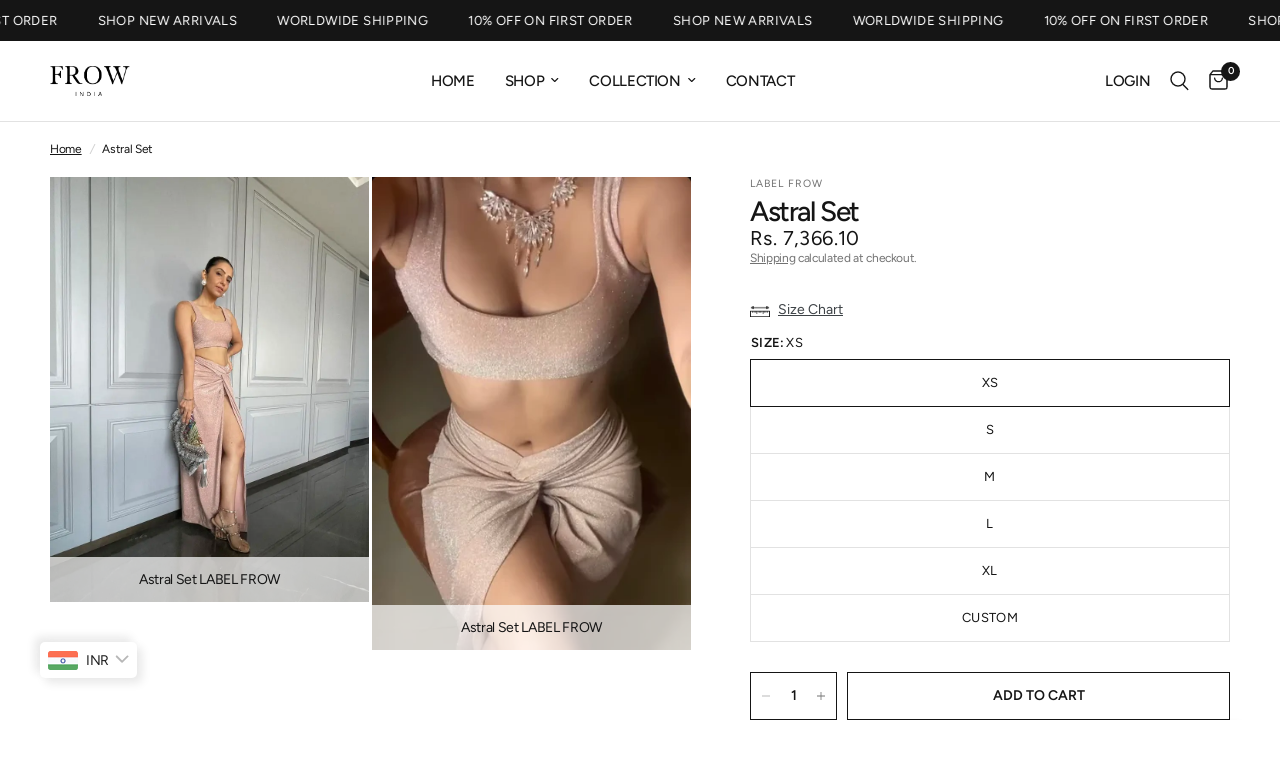

--- FILE ---
content_type: text/html; charset=utf-8
request_url: https://labelfrow.com/en-us/products/astral-set-2
body_size: 40319
content:
<!doctype html><html class="no-js" lang="en" dir="ltr">
<head>
	<meta charset="utf-8">
	<meta http-equiv="X-UA-Compatible" content="IE=edge,chrome=1">
	<meta name="viewport" content="width=device-width, initial-scale=1, maximum-scale=5, viewport-fit=cover">
	<meta name="theme-color" content="#ffffff">
	<link rel="canonical" href="https://labelfrow.com/en-us/products/astral-set-2">
	<link rel="preconnect" href="https://cdn.shopify.com" crossorigin>
	<link rel="preload" as="style" href="//labelfrow.com/cdn/shop/t/10/assets/app.css?v=132666050126184008891763566767">
<link rel="preload" as="style" href="//labelfrow.com/cdn/shop/t/10/assets/product.css?v=17481990152205242641763566767">
<link rel="preload" as="image" href="//labelfrow.com/cdn/shop/products/5ed062_27e809538b1a4143aca82a4da9c78764_mv2_27a6fda8-90b0-4bc7-87c8-259f0809728d.jpg?v=1703251744&width=375" imagesrcset="//labelfrow.com/cdn/shop/products/5ed062_27e809538b1a4143aca82a4da9c78764_mv2_27a6fda8-90b0-4bc7-87c8-259f0809728d.jpg?v=1703251744&width=375 375w,//labelfrow.com/cdn/shop/products/5ed062_27e809538b1a4143aca82a4da9c78764_mv2_27a6fda8-90b0-4bc7-87c8-259f0809728d.jpg?v=1703251744&width=640 640w,//labelfrow.com/cdn/shop/products/5ed062_27e809538b1a4143aca82a4da9c78764_mv2_27a6fda8-90b0-4bc7-87c8-259f0809728d.jpg?v=1703251744&width=960 960w,//labelfrow.com/cdn/shop/products/5ed062_27e809538b1a4143aca82a4da9c78764_mv2_27a6fda8-90b0-4bc7-87c8-259f0809728d.jpg?v=1703251744&width=1280 1280w" imagesizes="auto">




<link href="//labelfrow.com/cdn/shop/t/10/assets/animations.min.js?v=125778792411641688251763566767" as="script" rel="preload">

<link href="//labelfrow.com/cdn/shop/t/10/assets/header.js?v=53973329853117484881763566767" as="script" rel="preload">
<link href="//labelfrow.com/cdn/shop/t/10/assets/vendor.min.js?v=57769212839167613861763566767" as="script" rel="preload">
<link href="//labelfrow.com/cdn/shop/t/10/assets/app.js?v=39648928339787647271763566767" as="script" rel="preload">
<link href="//labelfrow.com/cdn/shop/t/10/assets/slideshow.js?v=152163310877988040191763566767" as="script" rel="preload">

<script>
window.lazySizesConfig = window.lazySizesConfig || {};
window.lazySizesConfig.expand = 250;
window.lazySizesConfig.loadMode = 1;
window.lazySizesConfig.loadHidden = false;
</script>


	<link rel="icon" type="image/png" href="//labelfrow.com/cdn/shop/files/C80F29B5-2ED7-4EDC-B720-6CEF717B9C86.jpg?crop=center&height=32&v=1719003756&width=32">

	<title>
	Astral Set - Label Frow
	</title>

	
	<meta name="description" content="The custom Astrl Set is crfted with luxurious shimmer lycr fbric. The two-piece set consists of smll brlette top nd structured skirt with - Label Frow">
	
<link rel="preconnect" href="https://fonts.shopifycdn.com" crossorigin>

<meta property="og:site_name" content="Label Frow">
<meta property="og:url" content="https://labelfrow.com/en-us/products/astral-set-2">
<meta property="og:title" content="Astral Set - Label Frow">
<meta property="og:type" content="product">
<meta property="og:description" content="The custom Astrl Set is crfted with luxurious shimmer lycr fbric. The two-piece set consists of smll brlette top nd structured skirt with - Label Frow"><meta property="og:image" content="http://labelfrow.com/cdn/shop/products/5ed062_27e809538b1a4143aca82a4da9c78764_mv2_27a6fda8-90b0-4bc7-87c8-259f0809728d.jpg?v=1703251744">
  <meta property="og:image:secure_url" content="https://labelfrow.com/cdn/shop/products/5ed062_27e809538b1a4143aca82a4da9c78764_mv2_27a6fda8-90b0-4bc7-87c8-259f0809728d.jpg?v=1703251744">
  <meta property="og:image:width" content="828">
  <meta property="og:image:height" content="1104"><meta property="og:price:amount" content="7,366.10">
  <meta property="og:price:currency" content="INR"><meta name="twitter:site" content="@https://x.com/labelfrow?s=21&t=GXUl-SRGAXkR2ngM-qMbbQ"><meta name="twitter:card" content="summary_large_image">
<meta name="twitter:title" content="Astral Set - Label Frow">
<meta name="twitter:description" content="The custom Astrl Set is crfted with luxurious shimmer lycr fbric. The two-piece set consists of smll brlette top nd structured skirt with - Label Frow">


	<link href="//labelfrow.com/cdn/shop/t/10/assets/app.css?v=132666050126184008891763566767" rel="stylesheet" type="text/css" media="all" />

	<style data-shopify>
	@font-face {
  font-family: Figtree;
  font-weight: 400;
  font-style: normal;
  font-display: swap;
  src: url("//labelfrow.com/cdn/fonts/figtree/figtree_n4.3c0838aba1701047e60be6a99a1b0a40ce9b8419.woff2") format("woff2"),
       url("//labelfrow.com/cdn/fonts/figtree/figtree_n4.c0575d1db21fc3821f17fd6617d3dee552312137.woff") format("woff");
}

@font-face {
  font-family: Figtree;
  font-weight: 500;
  font-style: normal;
  font-display: swap;
  src: url("//labelfrow.com/cdn/fonts/figtree/figtree_n5.3b6b7df38aa5986536945796e1f947445832047c.woff2") format("woff2"),
       url("//labelfrow.com/cdn/fonts/figtree/figtree_n5.f26bf6dcae278b0ed902605f6605fa3338e81dab.woff") format("woff");
}

@font-face {
  font-family: Figtree;
  font-weight: 600;
  font-style: normal;
  font-display: swap;
  src: url("//labelfrow.com/cdn/fonts/figtree/figtree_n6.9d1ea52bb49a0a86cfd1b0383d00f83d3fcc14de.woff2") format("woff2"),
       url("//labelfrow.com/cdn/fonts/figtree/figtree_n6.f0fcdea525a0e47b2ae4ab645832a8e8a96d31d3.woff") format("woff");
}

@font-face {
  font-family: Figtree;
  font-weight: 400;
  font-style: italic;
  font-display: swap;
  src: url("//labelfrow.com/cdn/fonts/figtree/figtree_i4.89f7a4275c064845c304a4cf8a4a586060656db2.woff2") format("woff2"),
       url("//labelfrow.com/cdn/fonts/figtree/figtree_i4.6f955aaaafc55a22ffc1f32ecf3756859a5ad3e2.woff") format("woff");
}

@font-face {
  font-family: Figtree;
  font-weight: 600;
  font-style: italic;
  font-display: swap;
  src: url("//labelfrow.com/cdn/fonts/figtree/figtree_i6.702baae75738b446cfbed6ac0d60cab7b21e61ba.woff2") format("woff2"),
       url("//labelfrow.com/cdn/fonts/figtree/figtree_i6.6b8dc40d16c9905d29525156e284509f871ce8f9.woff") format("woff");
}


		@font-face {
  font-family: "Anek Tamil";
  font-weight: 400;
  font-style: normal;
  font-display: swap;
  src: url("//labelfrow.com/cdn/fonts/anek_tamil/anektamil_n4.2c907daa645b7bbf6285dac0733760f08d99f2ba.woff2") format("woff2"),
       url("//labelfrow.com/cdn/fonts/anek_tamil/anektamil_n4.58d2b7d33afb43473289c2390c1128013680474b.woff") format("woff");
}

@font-face {
  font-family: "Anek Tamil";
  font-weight: 400;
  font-style: normal;
  font-display: swap;
  src: url("//labelfrow.com/cdn/fonts/anek_tamil/anektamil_n4.2c907daa645b7bbf6285dac0733760f08d99f2ba.woff2") format("woff2"),
       url("//labelfrow.com/cdn/fonts/anek_tamil/anektamil_n4.58d2b7d33afb43473289c2390c1128013680474b.woff") format("woff");
}

h1,h2,h3,h4,h5,h6,
	.h1,.h2,.h3,.h4,.h5,.h6,
	.logolink.text-logo,
	.heading-font,
	.h1-xlarge,
	.h1-large,
	.customer-addresses .my-address .address-index {
		font-style: normal;
		font-weight: 400;
		font-family: "Anek Tamil", sans-serif;
	}
	body,
	.body-font,
	.thb-product-detail .product-title {
		font-style: normal;
		font-weight: 400;
		font-family: Figtree, sans-serif;
	}
	:root {
		--mobile-swipe-width: calc(90vw - 30px);
		--font-body-scale: 1.0;
		--font-body-line-height-scale: 0.8;
		--font-body-letter-spacing: -0.02em;
		--font-body-medium-weight: 500;
    --font-body-bold-weight: 600;
		--font-announcement-scale: 1.0;
		--font-heading-scale: 1.0;
		--font-heading-line-height-scale: 0.7;
		--font-heading-letter-spacing: -0.05em;
		--font-navigation-scale: 1.0;
		--navigation-item-spacing: 15px;
		--font-product-title-scale: 1.0;
		--font-product-title-line-height-scale: 0.8;
		--button-letter-spacing: 0.0em;
		--button-font-scale: 1.0;

		--bg-body: #ffffff;
		--bg-body-rgb: 255,255,255;
		--bg-body-darken: #f7f7f7;
		--payment-terms-background-color: #ffffff;
		--color-body: #151515;
		--color-body-rgb: 21,21,21;
		--color-accent: #151515;
		--color-accent-rgb: 21,21,21;
		--color-border: #E2E2E2;
		--color-form-border: #dedede;
		--color-overlay-rgb: 0,0,0;

		--shopify-accelerated-checkout-button-block-size: 48px;
		--shopify-accelerated-checkout-inline-alignment: center;
		--shopify-accelerated-checkout-skeleton-animation-duration: 0.25s;

		--color-announcement-bar-text: #ffffff;
		--color-announcement-bar-bg: #151515;

		--color-header-bg: #ffffff;
		--color-header-bg-rgb: 255,255,255;
		--color-header-text: #151515;
		--color-header-text-rgb: 21,21,21;
		--color-header-links: #151515;
		--color-header-links-rgb: 21,21,21;
		--color-header-links-hover: #151515;
		--color-header-icons: #151515;
		--color-header-border: #E2E2E2;

		--solid-button-background: #151515;
		--solid-button-label: #ffffff;
		--outline-button-label: #151515;
		--button-border-radius: 0px;
		--shopify-accelerated-checkout-button-border-radius: 0px;

		--color-price: #151515;
		--color-price-discounted: #ee3b45;
		--color-star: #FD9A52;
		--color-dots: #151515;

		--color-inventory-instock: #279A4B;
		--color-inventory-lowstock: #FB9E5B;

		--section-spacing-mobile: 0px;
		--section-spacing-desktop: 0px;

		--color-badge-text: #ffffff;
		--color-badge-sold-out: #939393;
		--color-badge-sale: #151515;
		
		--color-badge-preorder: #666666;
		--badge-corner-radius: 13px;

		--color-footer-text: #FFFFFF;
		--color-footer-text-rgb: 255,255,255;
		--color-footer-link: #FFFFFF;
		--color-footer-link-hover: #FFFFFF;
		--color-footer-border: #ffffff;
		--color-footer-border-rgb: 255,255,255;
		--color-footer-bg: #151515;
	}



</style>


	<script>
		window.theme = window.theme || {};
		theme = {
			settings: {
				money_with_currency_format:"\u003cspan class=money\u003eRs. {{amount}}\u003c\/span\u003e",
				cart_drawer:true,
				product_id: 7981849542936,
			},
			routes: {
				root_url: '/en-us',
				cart_url: '/en-us/cart',
				cart_add_url: '/en-us/cart/add',
				search_url: '/en-us/search',
				cart_change_url: '/en-us/cart/change',
				cart_update_url: '/en-us/cart/update',
				cart_clear_url: '/en-us/cart/clear',
				predictive_search_url: '/en-us/search/suggest',
			},
			variantStrings: {
        addToCart: `Add to cart`,
        soldOut: `Sold out`,
        unavailable: `Unavailable`,
        preOrder: `Pre-order`,
      },
			strings: {
				requiresTerms: `You must agree with the terms and conditions of sales to check out`,
				shippingEstimatorNoResults: `Sorry, we do not ship to your address.`,
				shippingEstimatorOneResult: `There is one shipping rate for your address:`,
				shippingEstimatorMultipleResults: `There are several shipping rates for your address:`,
				shippingEstimatorError: `One or more error occurred while retrieving shipping rates:`
			}
		};
	</script>
	<script>window.performance && window.performance.mark && window.performance.mark('shopify.content_for_header.start');</script><meta name="google-site-verification" content="DzDhPJXFxzODLouprOBQrlRhNIiYKeAQYbEkFyDCjfU">
<meta name="google-site-verification" content="Mi9NwEcOZNqi3JJtJHRWGR8OiBzSo9dH2GlmxhZf69U">
<meta id="shopify-digital-wallet" name="shopify-digital-wallet" content="/67111026968/digital_wallets/dialog">
<link rel="alternate" hreflang="x-default" href="https://labelfrow.com/products/astral-set-2">
<link rel="alternate" hreflang="en" href="https://labelfrow.com/products/astral-set-2">
<link rel="alternate" hreflang="en-US" href="https://labelfrow.com/en-us/products/astral-set-2">
<link rel="alternate" type="application/json+oembed" href="https://labelfrow.com/en-us/products/astral-set-2.oembed">
<script async="async" src="/checkouts/internal/preloads.js?locale=en-US"></script>
<script id="shopify-features" type="application/json">{"accessToken":"20210010e83a74ddf3319ac745312d3b","betas":["rich-media-storefront-analytics"],"domain":"labelfrow.com","predictiveSearch":true,"shopId":67111026968,"locale":"en"}</script>
<script>var Shopify = Shopify || {};
Shopify.shop = "studiofrow.myshopify.com";
Shopify.locale = "en";
Shopify.currency = {"active":"INR","rate":"1.0"};
Shopify.country = "US";
Shopify.theme = {"name":"Ember Reforma...","id":181740863768,"schema_name":"Reformation","schema_version":"9.0.0","theme_store_id":1762,"role":"main"};
Shopify.theme.handle = "null";
Shopify.theme.style = {"id":null,"handle":null};
Shopify.cdnHost = "labelfrow.com/cdn";
Shopify.routes = Shopify.routes || {};
Shopify.routes.root = "/en-us/";</script>
<script type="module">!function(o){(o.Shopify=o.Shopify||{}).modules=!0}(window);</script>
<script>!function(o){function n(){var o=[];function n(){o.push(Array.prototype.slice.apply(arguments))}return n.q=o,n}var t=o.Shopify=o.Shopify||{};t.loadFeatures=n(),t.autoloadFeatures=n()}(window);</script>
<script id="shop-js-analytics" type="application/json">{"pageType":"product"}</script>
<script defer="defer" async type="module" src="//labelfrow.com/cdn/shopifycloud/shop-js/modules/v2/client.init-shop-cart-sync_C5BV16lS.en.esm.js"></script>
<script defer="defer" async type="module" src="//labelfrow.com/cdn/shopifycloud/shop-js/modules/v2/chunk.common_CygWptCX.esm.js"></script>
<script type="module">
  await import("//labelfrow.com/cdn/shopifycloud/shop-js/modules/v2/client.init-shop-cart-sync_C5BV16lS.en.esm.js");
await import("//labelfrow.com/cdn/shopifycloud/shop-js/modules/v2/chunk.common_CygWptCX.esm.js");

  window.Shopify.SignInWithShop?.initShopCartSync?.({"fedCMEnabled":true,"windoidEnabled":true});

</script>
<script>(function() {
  var isLoaded = false;
  function asyncLoad() {
    if (isLoaded) return;
    isLoaded = true;
    var urls = ["https:\/\/app.kiwisizing.com\/web\/js\/dist\/kiwiSizing\/plugin\/SizingPlugin.prod.js?v=330\u0026shop=studiofrow.myshopify.com","https:\/\/l.getsitecontrol.com\/e4z3r3vw.js?shop=studiofrow.myshopify.com","https:\/\/cdn.shopify.com\/s\/files\/1\/0449\/2568\/1820\/t\/4\/assets\/booster_currency.js?v=1624978055\u0026shop=studiofrow.myshopify.com","https:\/\/cdn.shopify.com\/s\/files\/1\/0449\/2568\/1820\/t\/4\/assets\/booster_currency.js?v=1624978055\u0026shop=studiofrow.myshopify.com","https:\/\/qv.vastpromotion.com\/storage\/scripttags\/loader.js?shop=studiofrow.myshopify.com","https:\/\/ma.zoho.in\/js\/V2\/shopify_store.js?shop=studiofrow.myshopify.com"];
    for (var i = 0; i < urls.length; i++) {
      var s = document.createElement('script');
      s.type = 'text/javascript';
      s.async = true;
      s.src = urls[i];
      var x = document.getElementsByTagName('script')[0];
      x.parentNode.insertBefore(s, x);
    }
  };
  if(window.attachEvent) {
    window.attachEvent('onload', asyncLoad);
  } else {
    window.addEventListener('load', asyncLoad, false);
  }
})();</script>
<script id="__st">var __st={"a":67111026968,"offset":19800,"reqid":"8546c32f-d4fe-4864-8e16-81ce77853346-1768666100","pageurl":"labelfrow.com\/en-us\/products\/astral-set-2","u":"1201a9115e7c","p":"product","rtyp":"product","rid":7981849542936};</script>
<script>window.ShopifyPaypalV4VisibilityTracking = true;</script>
<script id="captcha-bootstrap">!function(){'use strict';const t='contact',e='account',n='new_comment',o=[[t,t],['blogs',n],['comments',n],[t,'customer']],c=[[e,'customer_login'],[e,'guest_login'],[e,'recover_customer_password'],[e,'create_customer']],r=t=>t.map((([t,e])=>`form[action*='/${t}']:not([data-nocaptcha='true']) input[name='form_type'][value='${e}']`)).join(','),a=t=>()=>t?[...document.querySelectorAll(t)].map((t=>t.form)):[];function s(){const t=[...o],e=r(t);return a(e)}const i='password',u='form_key',d=['recaptcha-v3-token','g-recaptcha-response','h-captcha-response',i],f=()=>{try{return window.sessionStorage}catch{return}},m='__shopify_v',_=t=>t.elements[u];function p(t,e,n=!1){try{const o=window.sessionStorage,c=JSON.parse(o.getItem(e)),{data:r}=function(t){const{data:e,action:n}=t;return t[m]||n?{data:e,action:n}:{data:t,action:n}}(c);for(const[e,n]of Object.entries(r))t.elements[e]&&(t.elements[e].value=n);n&&o.removeItem(e)}catch(o){console.error('form repopulation failed',{error:o})}}const l='form_type',E='cptcha';function T(t){t.dataset[E]=!0}const w=window,h=w.document,L='Shopify',v='ce_forms',y='captcha';let A=!1;((t,e)=>{const n=(g='f06e6c50-85a8-45c8-87d0-21a2b65856fe',I='https://cdn.shopify.com/shopifycloud/storefront-forms-hcaptcha/ce_storefront_forms_captcha_hcaptcha.v1.5.2.iife.js',D={infoText:'Protected by hCaptcha',privacyText:'Privacy',termsText:'Terms'},(t,e,n)=>{const o=w[L][v],c=o.bindForm;if(c)return c(t,g,e,D).then(n);var r;o.q.push([[t,g,e,D],n]),r=I,A||(h.body.append(Object.assign(h.createElement('script'),{id:'captcha-provider',async:!0,src:r})),A=!0)});var g,I,D;w[L]=w[L]||{},w[L][v]=w[L][v]||{},w[L][v].q=[],w[L][y]=w[L][y]||{},w[L][y].protect=function(t,e){n(t,void 0,e),T(t)},Object.freeze(w[L][y]),function(t,e,n,w,h,L){const[v,y,A,g]=function(t,e,n){const i=e?o:[],u=t?c:[],d=[...i,...u],f=r(d),m=r(i),_=r(d.filter((([t,e])=>n.includes(e))));return[a(f),a(m),a(_),s()]}(w,h,L),I=t=>{const e=t.target;return e instanceof HTMLFormElement?e:e&&e.form},D=t=>v().includes(t);t.addEventListener('submit',(t=>{const e=I(t);if(!e)return;const n=D(e)&&!e.dataset.hcaptchaBound&&!e.dataset.recaptchaBound,o=_(e),c=g().includes(e)&&(!o||!o.value);(n||c)&&t.preventDefault(),c&&!n&&(function(t){try{if(!f())return;!function(t){const e=f();if(!e)return;const n=_(t);if(!n)return;const o=n.value;o&&e.removeItem(o)}(t);const e=Array.from(Array(32),(()=>Math.random().toString(36)[2])).join('');!function(t,e){_(t)||t.append(Object.assign(document.createElement('input'),{type:'hidden',name:u})),t.elements[u].value=e}(t,e),function(t,e){const n=f();if(!n)return;const o=[...t.querySelectorAll(`input[type='${i}']`)].map((({name:t})=>t)),c=[...d,...o],r={};for(const[a,s]of new FormData(t).entries())c.includes(a)||(r[a]=s);n.setItem(e,JSON.stringify({[m]:1,action:t.action,data:r}))}(t,e)}catch(e){console.error('failed to persist form',e)}}(e),e.submit())}));const S=(t,e)=>{t&&!t.dataset[E]&&(n(t,e.some((e=>e===t))),T(t))};for(const o of['focusin','change'])t.addEventListener(o,(t=>{const e=I(t);D(e)&&S(e,y())}));const B=e.get('form_key'),M=e.get(l),P=B&&M;t.addEventListener('DOMContentLoaded',(()=>{const t=y();if(P)for(const e of t)e.elements[l].value===M&&p(e,B);[...new Set([...A(),...v().filter((t=>'true'===t.dataset.shopifyCaptcha))])].forEach((e=>S(e,t)))}))}(h,new URLSearchParams(w.location.search),n,t,e,['guest_login'])})(!0,!0)}();</script>
<script integrity="sha256-4kQ18oKyAcykRKYeNunJcIwy7WH5gtpwJnB7kiuLZ1E=" data-source-attribution="shopify.loadfeatures" defer="defer" src="//labelfrow.com/cdn/shopifycloud/storefront/assets/storefront/load_feature-a0a9edcb.js" crossorigin="anonymous"></script>
<script data-source-attribution="shopify.dynamic_checkout.dynamic.init">var Shopify=Shopify||{};Shopify.PaymentButton=Shopify.PaymentButton||{isStorefrontPortableWallets:!0,init:function(){window.Shopify.PaymentButton.init=function(){};var t=document.createElement("script");t.src="https://labelfrow.com/cdn/shopifycloud/portable-wallets/latest/portable-wallets.en.js",t.type="module",document.head.appendChild(t)}};
</script>
<script data-source-attribution="shopify.dynamic_checkout.buyer_consent">
  function portableWalletsHideBuyerConsent(e){var t=document.getElementById("shopify-buyer-consent"),n=document.getElementById("shopify-subscription-policy-button");t&&n&&(t.classList.add("hidden"),t.setAttribute("aria-hidden","true"),n.removeEventListener("click",e))}function portableWalletsShowBuyerConsent(e){var t=document.getElementById("shopify-buyer-consent"),n=document.getElementById("shopify-subscription-policy-button");t&&n&&(t.classList.remove("hidden"),t.removeAttribute("aria-hidden"),n.addEventListener("click",e))}window.Shopify?.PaymentButton&&(window.Shopify.PaymentButton.hideBuyerConsent=portableWalletsHideBuyerConsent,window.Shopify.PaymentButton.showBuyerConsent=portableWalletsShowBuyerConsent);
</script>
<script>
  function portableWalletsCleanup(e){e&&e.src&&console.error("Failed to load portable wallets script "+e.src);var t=document.querySelectorAll("shopify-accelerated-checkout .shopify-payment-button__skeleton, shopify-accelerated-checkout-cart .wallet-cart-button__skeleton"),e=document.getElementById("shopify-buyer-consent");for(let e=0;e<t.length;e++)t[e].remove();e&&e.remove()}function portableWalletsNotLoadedAsModule(e){e instanceof ErrorEvent&&"string"==typeof e.message&&e.message.includes("import.meta")&&"string"==typeof e.filename&&e.filename.includes("portable-wallets")&&(window.removeEventListener("error",portableWalletsNotLoadedAsModule),window.Shopify.PaymentButton.failedToLoad=e,"loading"===document.readyState?document.addEventListener("DOMContentLoaded",window.Shopify.PaymentButton.init):window.Shopify.PaymentButton.init())}window.addEventListener("error",portableWalletsNotLoadedAsModule);
</script>

<script type="module" src="https://labelfrow.com/cdn/shopifycloud/portable-wallets/latest/portable-wallets.en.js" onError="portableWalletsCleanup(this)" crossorigin="anonymous"></script>
<script nomodule>
  document.addEventListener("DOMContentLoaded", portableWalletsCleanup);
</script>

<link id="shopify-accelerated-checkout-styles" rel="stylesheet" media="screen" href="https://labelfrow.com/cdn/shopifycloud/portable-wallets/latest/accelerated-checkout-backwards-compat.css" crossorigin="anonymous">
<style id="shopify-accelerated-checkout-cart">
        #shopify-buyer-consent {
  margin-top: 1em;
  display: inline-block;
  width: 100%;
}

#shopify-buyer-consent.hidden {
  display: none;
}

#shopify-subscription-policy-button {
  background: none;
  border: none;
  padding: 0;
  text-decoration: underline;
  font-size: inherit;
  cursor: pointer;
}

#shopify-subscription-policy-button::before {
  box-shadow: none;
}

      </style>

<script>window.performance && window.performance.mark && window.performance.mark('shopify.content_for_header.end');</script> <!-- Header hook for plugins -->

	<script>document.documentElement.className = document.documentElement.className.replace('no-js', 'js');</script>
	
<div id='popper_app'>

<script>window.popper_ga = (type, event, category, action, label, value) => {return false;}</script>
<script>var PopperAnglerfox={variables:{shop: 'studiofrow.myshopify.com',app_url:'https://popup.anglerfox.com'}};    
    
    PopperAnglerfox.variables.cartObj = {"note":null,"attributes":{},"original_total_price":0,"total_price":0,"total_discount":0,"total_weight":0.0,"item_count":0,"items":[],"requires_shipping":false,"currency":"INR","items_subtotal_price":0,"cart_level_discount_applications":[],"checkout_charge_amount":0};
    function ifPopupMatchUrl(configUrl){
        let currentUrl = new URL(window.location.href);
        switch (configUrl) {
            case 'All Pages':
                return true;
                break;
            case 'Home Page Only':
                return currentUrl.pathname == '/';
                break;
            case 'All Product Page':
                return currentUrl.pathname.startsWith('/products');
                break;
            case 'All Collection Page':
                return currentUrl.pathname.startsWith('/collections') && !currentUrl.pathname.includes('/product');
                break;
            default:
                return ifSpecificPageUrl(configUrl)
                break;
        }
    }
    function ifSpecificPageUrl(configUrl){
        let currentUrl = new URL(window.location.href);
        if (!/^(?:f|ht)tps?\:\/\//.test(configUrl)) {
            configUrl = 'https://' + configUrl;
        }
        let url = new URL(configUrl);
        return url.host+url.pathname == currentUrl.host+currentUrl.pathname;
    }
    function getCookie(cname) {
        let name = cname + '=';
        let decodedCookie = decodeURIComponent(document.cookie);
        let ca = decodedCookie.split(';');
        for(let i = 0; i <ca.length; i++) {
            let c = ca[i];
            while (c.charAt(0) == ' ') {
                c = c.substring(1);
            }
            if (c.indexOf(name) == 0) {
                return c.substring(name.length, c.length);
            }
        }
        return null;
    }function checkCustomerTags(check,tags){
        if(!check) return true;
        let customerTags = null; 
        if(!customerTags) return false;
        return tags.some(r=> customerTags.includes(r))
    }
    function checkCartDiscount(check){
        if (check == 1) return true;

        let discount_code = getCookie('discount_code');
        let cartObj = PopperAnglerfox.variables.cartObj;
        let hasDiscount = (cartObj.cart_level_discount_applications.length > 0 || cartObj.total_discount > 0 || discount_code);

        if (check == 2 && hasDiscount) return true;
        if (check == 3 && !hasDiscount) return true;

        return false;
    }
    function checkCartAmount(condition,amount){
        if(amount==0)return true;
        let cartObj = PopperAnglerfox.variables.cartObj;
        if(condition=='shorter' && (cartObj.total_price/100)<amount){
            return true;
        }
        if(condition=='greater' && (cartObj.total_price/100)>amount){
            return true;
        }
        return false;
    }
    function checkDateBetween(dates){
        if(!dates || dates.length==0) return true;
        let from = (new Date(dates[0]));//.setHours(0,0,0,0);//.getTime();
        let to   = (new Date(dates[1]));//.getTime();
        let check = (new Date());//.getTime();
        if(check >= from && check <= to){
            return true
        }
    }
    function checkMobileOrDesktop(plateform){
        const widnowWidth = window.innerWidth;
        if(((widnowWidth<700 && plateform=='mobile') || (widnowWidth>700 && plateform=='desktop')) || plateform=='both'){
            return true;
        }
        return false;
    }
    function checkProductCollection(isActive, type, name){
        if(!isActive)return true;
        if(type=='collection'){
            let collectionObj = ''.split('/');
            return collectionObj.includes(name.name)
        }
        if(type=='product'){
            let cartObj = PopperAnglerfox.variables.cartObj;
            return cartObj.items.some(r=> name.id.includes(r.product_id))
        }
        return false;
    }

    function checkNewUser(configuration,id){
       if(typeof configuration.showToNewUsersOnly == 'undefined' || !configuration.showToNewUsersOnly ||
          ((typeof ShopifyAnalytics != "undefined" && typeof ShopifyAnalytics.meta.page.customerId == 'undefined') || localStorage.getItem("popup_"+id) == null))
         return true;

        return false;
    }

</script></div><!-- BEGIN app block: shopify://apps/microsoft-clarity/blocks/brandAgents_js/31c3d126-8116-4b4a-8ba1-baeda7c4aeea -->





<!-- END app block --><!-- BEGIN app block: shopify://apps/microsoft-clarity/blocks/clarity_js/31c3d126-8116-4b4a-8ba1-baeda7c4aeea -->
<script type="text/javascript">
  (function (c, l, a, r, i, t, y) {
    c[a] = c[a] || function () { (c[a].q = c[a].q || []).push(arguments); };
    t = l.createElement(r); t.async = 1; t.src = "https://www.clarity.ms/tag/" + i + "?ref=shopify";
    y = l.getElementsByTagName(r)[0]; y.parentNode.insertBefore(t, y);

    c.Shopify.loadFeatures([{ name: "consent-tracking-api", version: "0.1" }], error => {
      if (error) {
        console.error("Error loading Shopify features:", error);
        return;
      }

      c[a]('consentv2', {
        ad_Storage: c.Shopify.customerPrivacy.marketingAllowed() ? "granted" : "denied",
        analytics_Storage: c.Shopify.customerPrivacy.analyticsProcessingAllowed() ? "granted" : "denied",
      });
    });

    l.addEventListener("visitorConsentCollected", function (e) {
      c[a]('consentv2', {
        ad_Storage: e.detail.marketingAllowed ? "granted" : "denied",
        analytics_Storage: e.detail.analyticsAllowed ? "granted" : "denied",
      });
    });
  })(window, document, "clarity", "script", "uwmgqi4nu5");
</script>



<!-- END app block --><!-- BEGIN app block: shopify://apps/bucks/blocks/app-embed/4f0a9b06-9da4-4a49-b378-2de9d23a3af3 -->
<script>
  window.bucksCC = window.bucksCC || {};
  window.bucksCC.metaConfig = {};
  window.bucksCC.reConvert = function() {};
  "function" != typeof Object.assign && (Object.assign = function(n) {
    if (null == n) 
      throw new TypeError("Cannot convert undefined or null to object");
    



    for (var r = Object(n), t = 1; t < arguments.length; t++) {
      var e = arguments[t];
      if (null != e) 
        for (var o in e) 
          e.hasOwnProperty(o) && (r[o] = e[o])
    }
    return r
  });

const bucks_validateJson = json => {
    let checkedJson;
    try {
        checkedJson = JSON.parse(json);
    } catch (error) { }
    return checkedJson;
};

  const bucks_encodedData = "[base64]";

  const bucks_myshopifyDomain = "labelfrow.com";

  const decodedURI = atob(bucks_encodedData);
  const bucks_decodedString = decodeURIComponent(decodedURI);


  const bucks_parsedData = bucks_validateJson(bucks_decodedString) || {};
  Object.assign(window.bucksCC.metaConfig, {

    ... bucks_parsedData,
    money_format: "\u003cspan class=money\u003eRs. {{amount}}\u003c\/span\u003e",
    money_with_currency_format: "\u003cspan class=money\u003eRs. {{amount}} INR\u003c\/span\u003e",
    userCurrency: "INR"

  });
  window.bucksCC.reConvert = function() {};
  window.bucksCC.themeAppExtension = true;
  window.bucksCC.metaConfig.multiCurrencies = [];
  window.bucksCC.localization = {};
  
  

  window.bucksCC.localization.availableCountries = ["AU","AT","BE","CA","CZ","DK","FI","FR","DE","HK","IN","IE","IT","JP","MY","NL","NZ","NO","PL","PT","SG","KR","ES","SE","CH","AE","GB","US"];
  window.bucksCC.localization.availableLanguages = ["en"];

  
  window.bucksCC.metaConfig.multiCurrencies = "INR".split(',') || '';
  window.bucksCC.metaConfig.cartCurrency = "INR" || '';

  if ((((window || {}).bucksCC || {}).metaConfig || {}).instantLoader) {
    self.fetch || (self.fetch = function(e, n) {
      return n = n || {},
      new Promise(function(t, s) {
        var r = new XMLHttpRequest,
          o = [],
          u = [],
          i = {},
          a = function() {
            return {
              ok: 2 == (r.status / 100 | 0),
              statusText: r.statusText,
              status: r.status,
              url: r.responseURL,
              text: function() {
                return Promise.resolve(r.responseText)
              },
              json: function() {
                return Promise.resolve(JSON.parse(r.responseText))
              },
              blob: function() {
                return Promise.resolve(new Blob([r.response]))
              },
              clone: a,
              headers: {
                keys: function() {
                  return o
                },
                entries: function() {
                  return u
                },
                get: function(e) {
                  return i[e.toLowerCase()]
                },
                has: function(e) {
                  return e.toLowerCase() in i
                }
              }
            }
          };
        for (var c in r.open(n.method || "get", e, !0), r.onload = function() {
          r.getAllResponseHeaders().replace(/^(.*?):[^S\n]*([sS]*?)$/gm, function(e, n, t) {
            o.push(n = n.toLowerCase()),
            u.push([n, t]),
            i[n] = i[n]
              ? i[n] + "," + t
              : t
          }),
          t(a())
        },
        r.onerror = s,
        r.withCredentials = "include" == n.credentials,
        n.headers) 
          r.setRequestHeader(c, n.headers[c]);
        r.send(n.body || null)
      })
    });
    !function() {
      function t(t) {
        const e = document.createElement("style");
        e.innerText = t,
        document.head.appendChild(e)
      }
      function e(t) {
        const e = document.createElement("script");
        e.type = "text/javascript",
        e.text = t,
        document.head.appendChild(e),
        console.log("%cBUCKSCC: Instant Loader Activated ⚡️", "background: #1c64f6; color: #fff; font-size: 12px; font-weight:bold; padding: 5px 10px; border-radius: 3px")
      }
      let n = sessionStorage.getItem("bucksccHash");
      (
        n = n
          ? JSON.parse(n)
          : null
      )
        ? e(n)
        : fetch(`https://${bucks_myshopifyDomain}/apps/buckscc/sdk.min.js`, {mode: "no-cors"}).then(function(t) {
          return t.text()
        }).then(function(t) {
          if ((t || "").length > 100) {
            const o = JSON.stringify(t);
            sessionStorage.setItem("bucksccHash", o),
            n = t,
            e(t)
          }
        })
    }();
  }

  const themeAppExLoadEvent = new Event("BUCKSCC_THEME-APP-EXTENSION_LOADED", { bubbles: true, cancelable: false });

  // Dispatch the custom event on the window
  window.dispatchEvent(themeAppExLoadEvent);

</script><!-- END app block --><script src="https://cdn.shopify.com/extensions/019ba2d3-5579-7382-9582-e9b49f858129/bucks-23/assets/widgetLoader.js" type="text/javascript" defer="defer"></script>
<link href="https://monorail-edge.shopifysvc.com" rel="dns-prefetch">
<script>(function(){if ("sendBeacon" in navigator && "performance" in window) {try {var session_token_from_headers = performance.getEntriesByType('navigation')[0].serverTiming.find(x => x.name == '_s').description;} catch {var session_token_from_headers = undefined;}var session_cookie_matches = document.cookie.match(/_shopify_s=([^;]*)/);var session_token_from_cookie = session_cookie_matches && session_cookie_matches.length === 2 ? session_cookie_matches[1] : "";var session_token = session_token_from_headers || session_token_from_cookie || "";function handle_abandonment_event(e) {var entries = performance.getEntries().filter(function(entry) {return /monorail-edge.shopifysvc.com/.test(entry.name);});if (!window.abandonment_tracked && entries.length === 0) {window.abandonment_tracked = true;var currentMs = Date.now();var navigation_start = performance.timing.navigationStart;var payload = {shop_id: 67111026968,url: window.location.href,navigation_start,duration: currentMs - navigation_start,session_token,page_type: "product"};window.navigator.sendBeacon("https://monorail-edge.shopifysvc.com/v1/produce", JSON.stringify({schema_id: "online_store_buyer_site_abandonment/1.1",payload: payload,metadata: {event_created_at_ms: currentMs,event_sent_at_ms: currentMs}}));}}window.addEventListener('pagehide', handle_abandonment_event);}}());</script>
<script id="web-pixels-manager-setup">(function e(e,d,r,n,o){if(void 0===o&&(o={}),!Boolean(null===(a=null===(i=window.Shopify)||void 0===i?void 0:i.analytics)||void 0===a?void 0:a.replayQueue)){var i,a;window.Shopify=window.Shopify||{};var t=window.Shopify;t.analytics=t.analytics||{};var s=t.analytics;s.replayQueue=[],s.publish=function(e,d,r){return s.replayQueue.push([e,d,r]),!0};try{self.performance.mark("wpm:start")}catch(e){}var l=function(){var e={modern:/Edge?\/(1{2}[4-9]|1[2-9]\d|[2-9]\d{2}|\d{4,})\.\d+(\.\d+|)|Firefox\/(1{2}[4-9]|1[2-9]\d|[2-9]\d{2}|\d{4,})\.\d+(\.\d+|)|Chrom(ium|e)\/(9{2}|\d{3,})\.\d+(\.\d+|)|(Maci|X1{2}).+ Version\/(15\.\d+|(1[6-9]|[2-9]\d|\d{3,})\.\d+)([,.]\d+|)( \(\w+\)|)( Mobile\/\w+|) Safari\/|Chrome.+OPR\/(9{2}|\d{3,})\.\d+\.\d+|(CPU[ +]OS|iPhone[ +]OS|CPU[ +]iPhone|CPU IPhone OS|CPU iPad OS)[ +]+(15[._]\d+|(1[6-9]|[2-9]\d|\d{3,})[._]\d+)([._]\d+|)|Android:?[ /-](13[3-9]|1[4-9]\d|[2-9]\d{2}|\d{4,})(\.\d+|)(\.\d+|)|Android.+Firefox\/(13[5-9]|1[4-9]\d|[2-9]\d{2}|\d{4,})\.\d+(\.\d+|)|Android.+Chrom(ium|e)\/(13[3-9]|1[4-9]\d|[2-9]\d{2}|\d{4,})\.\d+(\.\d+|)|SamsungBrowser\/([2-9]\d|\d{3,})\.\d+/,legacy:/Edge?\/(1[6-9]|[2-9]\d|\d{3,})\.\d+(\.\d+|)|Firefox\/(5[4-9]|[6-9]\d|\d{3,})\.\d+(\.\d+|)|Chrom(ium|e)\/(5[1-9]|[6-9]\d|\d{3,})\.\d+(\.\d+|)([\d.]+$|.*Safari\/(?![\d.]+ Edge\/[\d.]+$))|(Maci|X1{2}).+ Version\/(10\.\d+|(1[1-9]|[2-9]\d|\d{3,})\.\d+)([,.]\d+|)( \(\w+\)|)( Mobile\/\w+|) Safari\/|Chrome.+OPR\/(3[89]|[4-9]\d|\d{3,})\.\d+\.\d+|(CPU[ +]OS|iPhone[ +]OS|CPU[ +]iPhone|CPU IPhone OS|CPU iPad OS)[ +]+(10[._]\d+|(1[1-9]|[2-9]\d|\d{3,})[._]\d+)([._]\d+|)|Android:?[ /-](13[3-9]|1[4-9]\d|[2-9]\d{2}|\d{4,})(\.\d+|)(\.\d+|)|Mobile Safari.+OPR\/([89]\d|\d{3,})\.\d+\.\d+|Android.+Firefox\/(13[5-9]|1[4-9]\d|[2-9]\d{2}|\d{4,})\.\d+(\.\d+|)|Android.+Chrom(ium|e)\/(13[3-9]|1[4-9]\d|[2-9]\d{2}|\d{4,})\.\d+(\.\d+|)|Android.+(UC? ?Browser|UCWEB|U3)[ /]?(15\.([5-9]|\d{2,})|(1[6-9]|[2-9]\d|\d{3,})\.\d+)\.\d+|SamsungBrowser\/(5\.\d+|([6-9]|\d{2,})\.\d+)|Android.+MQ{2}Browser\/(14(\.(9|\d{2,})|)|(1[5-9]|[2-9]\d|\d{3,})(\.\d+|))(\.\d+|)|K[Aa][Ii]OS\/(3\.\d+|([4-9]|\d{2,})\.\d+)(\.\d+|)/},d=e.modern,r=e.legacy,n=navigator.userAgent;return n.match(d)?"modern":n.match(r)?"legacy":"unknown"}(),u="modern"===l?"modern":"legacy",c=(null!=n?n:{modern:"",legacy:""})[u],f=function(e){return[e.baseUrl,"/wpm","/b",e.hashVersion,"modern"===e.buildTarget?"m":"l",".js"].join("")}({baseUrl:d,hashVersion:r,buildTarget:u}),m=function(e){var d=e.version,r=e.bundleTarget,n=e.surface,o=e.pageUrl,i=e.monorailEndpoint;return{emit:function(e){var a=e.status,t=e.errorMsg,s=(new Date).getTime(),l=JSON.stringify({metadata:{event_sent_at_ms:s},events:[{schema_id:"web_pixels_manager_load/3.1",payload:{version:d,bundle_target:r,page_url:o,status:a,surface:n,error_msg:t},metadata:{event_created_at_ms:s}}]});if(!i)return console&&console.warn&&console.warn("[Web Pixels Manager] No Monorail endpoint provided, skipping logging."),!1;try{return self.navigator.sendBeacon.bind(self.navigator)(i,l)}catch(e){}var u=new XMLHttpRequest;try{return u.open("POST",i,!0),u.setRequestHeader("Content-Type","text/plain"),u.send(l),!0}catch(e){return console&&console.warn&&console.warn("[Web Pixels Manager] Got an unhandled error while logging to Monorail."),!1}}}}({version:r,bundleTarget:l,surface:e.surface,pageUrl:self.location.href,monorailEndpoint:e.monorailEndpoint});try{o.browserTarget=l,function(e){var d=e.src,r=e.async,n=void 0===r||r,o=e.onload,i=e.onerror,a=e.sri,t=e.scriptDataAttributes,s=void 0===t?{}:t,l=document.createElement("script"),u=document.querySelector("head"),c=document.querySelector("body");if(l.async=n,l.src=d,a&&(l.integrity=a,l.crossOrigin="anonymous"),s)for(var f in s)if(Object.prototype.hasOwnProperty.call(s,f))try{l.dataset[f]=s[f]}catch(e){}if(o&&l.addEventListener("load",o),i&&l.addEventListener("error",i),u)u.appendChild(l);else{if(!c)throw new Error("Did not find a head or body element to append the script");c.appendChild(l)}}({src:f,async:!0,onload:function(){if(!function(){var e,d;return Boolean(null===(d=null===(e=window.Shopify)||void 0===e?void 0:e.analytics)||void 0===d?void 0:d.initialized)}()){var d=window.webPixelsManager.init(e)||void 0;if(d){var r=window.Shopify.analytics;r.replayQueue.forEach((function(e){var r=e[0],n=e[1],o=e[2];d.publishCustomEvent(r,n,o)})),r.replayQueue=[],r.publish=d.publishCustomEvent,r.visitor=d.visitor,r.initialized=!0}}},onerror:function(){return m.emit({status:"failed",errorMsg:"".concat(f," has failed to load")})},sri:function(e){var d=/^sha384-[A-Za-z0-9+/=]+$/;return"string"==typeof e&&d.test(e)}(c)?c:"",scriptDataAttributes:o}),m.emit({status:"loading"})}catch(e){m.emit({status:"failed",errorMsg:(null==e?void 0:e.message)||"Unknown error"})}}})({shopId: 67111026968,storefrontBaseUrl: "https://labelfrow.com",extensionsBaseUrl: "https://extensions.shopifycdn.com/cdn/shopifycloud/web-pixels-manager",monorailEndpoint: "https://monorail-edge.shopifysvc.com/unstable/produce_batch",surface: "storefront-renderer",enabledBetaFlags: ["2dca8a86"],webPixelsConfigList: [{"id":"2214822168","configuration":"{\"projectId\":\"uwmgqi4nu5\"}","eventPayloadVersion":"v1","runtimeContext":"STRICT","scriptVersion":"014847bbf13270aa001a30c5c904c9a3","type":"APP","apiClientId":240074326017,"privacyPurposes":[],"capabilities":["advanced_dom_events"],"dataSharingAdjustments":{"protectedCustomerApprovalScopes":["read_customer_personal_data"]}},{"id":"831652120","configuration":"{\"config\":\"{\\\"google_tag_ids\\\":[\\\"G-WFHPNSVQRZ\\\",\\\"AW-10932277248\\\",\\\"GT-P8Z9KQD\\\"],\\\"target_country\\\":\\\"IN\\\",\\\"gtag_events\\\":[{\\\"type\\\":\\\"begin_checkout\\\",\\\"action_label\\\":[\\\"G-WFHPNSVQRZ\\\",\\\"AW-10932277248\\\/izw9CJbpqYEYEICg9dwo\\\"]},{\\\"type\\\":\\\"search\\\",\\\"action_label\\\":[\\\"G-WFHPNSVQRZ\\\",\\\"AW-10932277248\\\/n2V6CJnpqYEYEICg9dwo\\\"]},{\\\"type\\\":\\\"view_item\\\",\\\"action_label\\\":[\\\"G-WFHPNSVQRZ\\\",\\\"AW-10932277248\\\/djKrCJDpqYEYEICg9dwo\\\",\\\"MC-JHK0YV4B9H\\\"]},{\\\"type\\\":\\\"purchase\\\",\\\"action_label\\\":[\\\"G-WFHPNSVQRZ\\\",\\\"AW-10932277248\\\/I39WCI3pqYEYEICg9dwo\\\",\\\"MC-JHK0YV4B9H\\\"]},{\\\"type\\\":\\\"page_view\\\",\\\"action_label\\\":[\\\"G-WFHPNSVQRZ\\\",\\\"AW-10932277248\\\/qmHACIrpqYEYEICg9dwo\\\",\\\"MC-JHK0YV4B9H\\\"]},{\\\"type\\\":\\\"add_payment_info\\\",\\\"action_label\\\":[\\\"G-WFHPNSVQRZ\\\",\\\"AW-10932277248\\\/mswXCJzpqYEYEICg9dwo\\\"]},{\\\"type\\\":\\\"add_to_cart\\\",\\\"action_label\\\":[\\\"G-WFHPNSVQRZ\\\",\\\"AW-10932277248\\\/Tbg4CJPpqYEYEICg9dwo\\\"]}],\\\"enable_monitoring_mode\\\":false}\"}","eventPayloadVersion":"v1","runtimeContext":"OPEN","scriptVersion":"b2a88bafab3e21179ed38636efcd8a93","type":"APP","apiClientId":1780363,"privacyPurposes":[],"dataSharingAdjustments":{"protectedCustomerApprovalScopes":["read_customer_address","read_customer_email","read_customer_name","read_customer_personal_data","read_customer_phone"]}},{"id":"646676760","configuration":"{\"pixel_id\":\"1165132824785927\",\"pixel_type\":\"facebook_pixel\",\"metaapp_system_user_token\":\"-\"}","eventPayloadVersion":"v1","runtimeContext":"OPEN","scriptVersion":"ca16bc87fe92b6042fbaa3acc2fbdaa6","type":"APP","apiClientId":2329312,"privacyPurposes":["ANALYTICS","MARKETING","SALE_OF_DATA"],"dataSharingAdjustments":{"protectedCustomerApprovalScopes":["read_customer_address","read_customer_email","read_customer_name","read_customer_personal_data","read_customer_phone"]}},{"id":"shopify-app-pixel","configuration":"{}","eventPayloadVersion":"v1","runtimeContext":"STRICT","scriptVersion":"0450","apiClientId":"shopify-pixel","type":"APP","privacyPurposes":["ANALYTICS","MARKETING"]},{"id":"shopify-custom-pixel","eventPayloadVersion":"v1","runtimeContext":"LAX","scriptVersion":"0450","apiClientId":"shopify-pixel","type":"CUSTOM","privacyPurposes":["ANALYTICS","MARKETING"]}],isMerchantRequest: false,initData: {"shop":{"name":"Label Frow","paymentSettings":{"currencyCode":"INR"},"myshopifyDomain":"studiofrow.myshopify.com","countryCode":"IN","storefrontUrl":"https:\/\/labelfrow.com\/en-us"},"customer":null,"cart":null,"checkout":null,"productVariants":[{"price":{"amount":7366.1,"currencyCode":"INR"},"product":{"title":"Astral Set","vendor":"LABEL FROW","id":"7981849542936","untranslatedTitle":"Astral Set","url":"\/en-us\/products\/astral-set-2","type":"Sets"},"id":"43704084005144","image":{"src":"\/\/labelfrow.com\/cdn\/shop\/products\/5ed062_27e809538b1a4143aca82a4da9c78764_mv2_27a6fda8-90b0-4bc7-87c8-259f0809728d.jpg?v=1703251744"},"sku":"1771881588961","title":"XS","untranslatedTitle":"XS"},{"price":{"amount":7366.1,"currencyCode":"INR"},"product":{"title":"Astral Set","vendor":"LABEL FROW","id":"7981849542936","untranslatedTitle":"Astral Set","url":"\/en-us\/products\/astral-set-2","type":"Sets"},"id":"43704083939608","image":{"src":"\/\/labelfrow.com\/cdn\/shop\/products\/5ed062_27e809538b1a4143aca82a4da9c78764_mv2_27a6fda8-90b0-4bc7-87c8-259f0809728d.jpg?v=1703251744"},"sku":"8782881588961","title":"S","untranslatedTitle":"S"},{"price":{"amount":7366.1,"currencyCode":"INR"},"product":{"title":"Astral Set","vendor":"LABEL FROW","id":"7981849542936","untranslatedTitle":"Astral Set","url":"\/en-us\/products\/astral-set-2","type":"Sets"},"id":"43704083906840","image":{"src":"\/\/labelfrow.com\/cdn\/shop\/products\/5ed062_27e809538b1a4143aca82a4da9c78764_mv2_27a6fda8-90b0-4bc7-87c8-259f0809728d.jpg?v=1703251744"},"sku":"5193881588961","title":"M","untranslatedTitle":"M"},{"price":{"amount":7366.1,"currencyCode":"INR"},"product":{"title":"Astral Set","vendor":"LABEL FROW","id":"7981849542936","untranslatedTitle":"Astral Set","url":"\/en-us\/products\/astral-set-2","type":"Sets"},"id":"43704083874072","image":{"src":"\/\/labelfrow.com\/cdn\/shop\/products\/5ed062_27e809538b1a4143aca82a4da9c78764_mv2_27a6fda8-90b0-4bc7-87c8-259f0809728d.jpg?v=1703251744"},"sku":"7684881588961","title":"L","untranslatedTitle":"L"},{"price":{"amount":7366.1,"currencyCode":"INR"},"product":{"title":"Astral Set","vendor":"LABEL FROW","id":"7981849542936","untranslatedTitle":"Astral Set","url":"\/en-us\/products\/astral-set-2","type":"Sets"},"id":"43704083972376","image":{"src":"\/\/labelfrow.com\/cdn\/shop\/products\/5ed062_27e809538b1a4143aca82a4da9c78764_mv2_27a6fda8-90b0-4bc7-87c8-259f0809728d.jpg?v=1703251744"},"sku":"1185881588961","title":"XL","untranslatedTitle":"XL"},{"price":{"amount":7366.1,"currencyCode":"INR"},"product":{"title":"Astral Set","vendor":"LABEL FROW","id":"7981849542936","untranslatedTitle":"Astral Set","url":"\/en-us\/products\/astral-set-2","type":"Sets"},"id":"44108740362520","image":{"src":"\/\/labelfrow.com\/cdn\/shop\/products\/5ed062_27e809538b1a4143aca82a4da9c78764_mv2_27a6fda8-90b0-4bc7-87c8-259f0809728d.jpg?v=1703251744"},"sku":"8576881588961","title":"CUSTOM","untranslatedTitle":"CUSTOM"}],"purchasingCompany":null},},"https://labelfrow.com/cdn","fcfee988w5aeb613cpc8e4bc33m6693e112",{"modern":"","legacy":""},{"shopId":"67111026968","storefrontBaseUrl":"https:\/\/labelfrow.com","extensionBaseUrl":"https:\/\/extensions.shopifycdn.com\/cdn\/shopifycloud\/web-pixels-manager","surface":"storefront-renderer","enabledBetaFlags":"[\"2dca8a86\"]","isMerchantRequest":"false","hashVersion":"fcfee988w5aeb613cpc8e4bc33m6693e112","publish":"custom","events":"[[\"page_viewed\",{}],[\"product_viewed\",{\"productVariant\":{\"price\":{\"amount\":7366.1,\"currencyCode\":\"INR\"},\"product\":{\"title\":\"Astral Set\",\"vendor\":\"LABEL FROW\",\"id\":\"7981849542936\",\"untranslatedTitle\":\"Astral Set\",\"url\":\"\/en-us\/products\/astral-set-2\",\"type\":\"Sets\"},\"id\":\"43704084005144\",\"image\":{\"src\":\"\/\/labelfrow.com\/cdn\/shop\/products\/5ed062_27e809538b1a4143aca82a4da9c78764_mv2_27a6fda8-90b0-4bc7-87c8-259f0809728d.jpg?v=1703251744\"},\"sku\":\"1771881588961\",\"title\":\"XS\",\"untranslatedTitle\":\"XS\"}}]]"});</script><script>
  window.ShopifyAnalytics = window.ShopifyAnalytics || {};
  window.ShopifyAnalytics.meta = window.ShopifyAnalytics.meta || {};
  window.ShopifyAnalytics.meta.currency = 'INR';
  var meta = {"product":{"id":7981849542936,"gid":"gid:\/\/shopify\/Product\/7981849542936","vendor":"LABEL FROW","type":"Sets","handle":"astral-set-2","variants":[{"id":43704084005144,"price":736610,"name":"Astral Set - XS","public_title":"XS","sku":"1771881588961"},{"id":43704083939608,"price":736610,"name":"Astral Set - S","public_title":"S","sku":"8782881588961"},{"id":43704083906840,"price":736610,"name":"Astral Set - M","public_title":"M","sku":"5193881588961"},{"id":43704083874072,"price":736610,"name":"Astral Set - L","public_title":"L","sku":"7684881588961"},{"id":43704083972376,"price":736610,"name":"Astral Set - XL","public_title":"XL","sku":"1185881588961"},{"id":44108740362520,"price":736610,"name":"Astral Set - CUSTOM","public_title":"CUSTOM","sku":"8576881588961"}],"remote":false},"page":{"pageType":"product","resourceType":"product","resourceId":7981849542936,"requestId":"8546c32f-d4fe-4864-8e16-81ce77853346-1768666100"}};
  for (var attr in meta) {
    window.ShopifyAnalytics.meta[attr] = meta[attr];
  }
</script>
<script class="analytics">
  (function () {
    var customDocumentWrite = function(content) {
      var jquery = null;

      if (window.jQuery) {
        jquery = window.jQuery;
      } else if (window.Checkout && window.Checkout.$) {
        jquery = window.Checkout.$;
      }

      if (jquery) {
        jquery('body').append(content);
      }
    };

    var hasLoggedConversion = function(token) {
      if (token) {
        return document.cookie.indexOf('loggedConversion=' + token) !== -1;
      }
      return false;
    }

    var setCookieIfConversion = function(token) {
      if (token) {
        var twoMonthsFromNow = new Date(Date.now());
        twoMonthsFromNow.setMonth(twoMonthsFromNow.getMonth() + 2);

        document.cookie = 'loggedConversion=' + token + '; expires=' + twoMonthsFromNow;
      }
    }

    var trekkie = window.ShopifyAnalytics.lib = window.trekkie = window.trekkie || [];
    if (trekkie.integrations) {
      return;
    }
    trekkie.methods = [
      'identify',
      'page',
      'ready',
      'track',
      'trackForm',
      'trackLink'
    ];
    trekkie.factory = function(method) {
      return function() {
        var args = Array.prototype.slice.call(arguments);
        args.unshift(method);
        trekkie.push(args);
        return trekkie;
      };
    };
    for (var i = 0; i < trekkie.methods.length; i++) {
      var key = trekkie.methods[i];
      trekkie[key] = trekkie.factory(key);
    }
    trekkie.load = function(config) {
      trekkie.config = config || {};
      trekkie.config.initialDocumentCookie = document.cookie;
      var first = document.getElementsByTagName('script')[0];
      var script = document.createElement('script');
      script.type = 'text/javascript';
      script.onerror = function(e) {
        var scriptFallback = document.createElement('script');
        scriptFallback.type = 'text/javascript';
        scriptFallback.onerror = function(error) {
                var Monorail = {
      produce: function produce(monorailDomain, schemaId, payload) {
        var currentMs = new Date().getTime();
        var event = {
          schema_id: schemaId,
          payload: payload,
          metadata: {
            event_created_at_ms: currentMs,
            event_sent_at_ms: currentMs
          }
        };
        return Monorail.sendRequest("https://" + monorailDomain + "/v1/produce", JSON.stringify(event));
      },
      sendRequest: function sendRequest(endpointUrl, payload) {
        // Try the sendBeacon API
        if (window && window.navigator && typeof window.navigator.sendBeacon === 'function' && typeof window.Blob === 'function' && !Monorail.isIos12()) {
          var blobData = new window.Blob([payload], {
            type: 'text/plain'
          });

          if (window.navigator.sendBeacon(endpointUrl, blobData)) {
            return true;
          } // sendBeacon was not successful

        } // XHR beacon

        var xhr = new XMLHttpRequest();

        try {
          xhr.open('POST', endpointUrl);
          xhr.setRequestHeader('Content-Type', 'text/plain');
          xhr.send(payload);
        } catch (e) {
          console.log(e);
        }

        return false;
      },
      isIos12: function isIos12() {
        return window.navigator.userAgent.lastIndexOf('iPhone; CPU iPhone OS 12_') !== -1 || window.navigator.userAgent.lastIndexOf('iPad; CPU OS 12_') !== -1;
      }
    };
    Monorail.produce('monorail-edge.shopifysvc.com',
      'trekkie_storefront_load_errors/1.1',
      {shop_id: 67111026968,
      theme_id: 181740863768,
      app_name: "storefront",
      context_url: window.location.href,
      source_url: "//labelfrow.com/cdn/s/trekkie.storefront.cd680fe47e6c39ca5d5df5f0a32d569bc48c0f27.min.js"});

        };
        scriptFallback.async = true;
        scriptFallback.src = '//labelfrow.com/cdn/s/trekkie.storefront.cd680fe47e6c39ca5d5df5f0a32d569bc48c0f27.min.js';
        first.parentNode.insertBefore(scriptFallback, first);
      };
      script.async = true;
      script.src = '//labelfrow.com/cdn/s/trekkie.storefront.cd680fe47e6c39ca5d5df5f0a32d569bc48c0f27.min.js';
      first.parentNode.insertBefore(script, first);
    };
    trekkie.load(
      {"Trekkie":{"appName":"storefront","development":false,"defaultAttributes":{"shopId":67111026968,"isMerchantRequest":null,"themeId":181740863768,"themeCityHash":"911171937860704356","contentLanguage":"en","currency":"INR","eventMetadataId":"c5f7bed7-ece5-46bc-9ce7-20ee940a15e6"},"isServerSideCookieWritingEnabled":true,"monorailRegion":"shop_domain","enabledBetaFlags":["65f19447"]},"Session Attribution":{},"S2S":{"facebookCapiEnabled":true,"source":"trekkie-storefront-renderer","apiClientId":580111}}
    );

    var loaded = false;
    trekkie.ready(function() {
      if (loaded) return;
      loaded = true;

      window.ShopifyAnalytics.lib = window.trekkie;

      var originalDocumentWrite = document.write;
      document.write = customDocumentWrite;
      try { window.ShopifyAnalytics.merchantGoogleAnalytics.call(this); } catch(error) {};
      document.write = originalDocumentWrite;

      window.ShopifyAnalytics.lib.page(null,{"pageType":"product","resourceType":"product","resourceId":7981849542936,"requestId":"8546c32f-d4fe-4864-8e16-81ce77853346-1768666100","shopifyEmitted":true});

      var match = window.location.pathname.match(/checkouts\/(.+)\/(thank_you|post_purchase)/)
      var token = match? match[1]: undefined;
      if (!hasLoggedConversion(token)) {
        setCookieIfConversion(token);
        window.ShopifyAnalytics.lib.track("Viewed Product",{"currency":"INR","variantId":43704084005144,"productId":7981849542936,"productGid":"gid:\/\/shopify\/Product\/7981849542936","name":"Astral Set - XS","price":"7366.10","sku":"1771881588961","brand":"LABEL FROW","variant":"XS","category":"Sets","nonInteraction":true,"remote":false},undefined,undefined,{"shopifyEmitted":true});
      window.ShopifyAnalytics.lib.track("monorail:\/\/trekkie_storefront_viewed_product\/1.1",{"currency":"INR","variantId":43704084005144,"productId":7981849542936,"productGid":"gid:\/\/shopify\/Product\/7981849542936","name":"Astral Set - XS","price":"7366.10","sku":"1771881588961","brand":"LABEL FROW","variant":"XS","category":"Sets","nonInteraction":true,"remote":false,"referer":"https:\/\/labelfrow.com\/en-us\/products\/astral-set-2"});
      }
    });


        var eventsListenerScript = document.createElement('script');
        eventsListenerScript.async = true;
        eventsListenerScript.src = "//labelfrow.com/cdn/shopifycloud/storefront/assets/shop_events_listener-3da45d37.js";
        document.getElementsByTagName('head')[0].appendChild(eventsListenerScript);

})();</script>
<script
  defer
  src="https://labelfrow.com/cdn/shopifycloud/perf-kit/shopify-perf-kit-3.0.4.min.js"
  data-application="storefront-renderer"
  data-shop-id="67111026968"
  data-render-region="gcp-us-central1"
  data-page-type="product"
  data-theme-instance-id="181740863768"
  data-theme-name="Reformation"
  data-theme-version="9.0.0"
  data-monorail-region="shop_domain"
  data-resource-timing-sampling-rate="10"
  data-shs="true"
  data-shs-beacon="true"
  data-shs-export-with-fetch="true"
  data-shs-logs-sample-rate="1"
  data-shs-beacon-endpoint="https://labelfrow.com/api/collect"
></script>
</head>
<body class="animations-true button-uppercase-true navigation-uppercase-true product-card-spacing-large product-title-uppercase-false template-product template-product">
	<a class="screen-reader-shortcut" href="#main-content">Skip to content</a>
	<div id="wrapper"><!-- BEGIN sections: header-group -->
<div id="shopify-section-sections--25458279219480__announcement-bar" class="shopify-section shopify-section-group-header-group announcement-bar-section"><link href="//labelfrow.com/cdn/shop/t/10/assets/announcement-bar.css?v=17439748618087280151763566767" rel="stylesheet" type="text/css" media="all" /><div class="announcement-bar">
			<div class="announcement-bar--inner direction-left announcement-bar--marquee" style="--marquee-speed: 20s"><div><div class="announcement-bar--item" >10% OFF ON FIRST ORDER</div><div class="announcement-bar--item" >SHOP NEW ARRIVALS</div><div class="announcement-bar--item" >WORLDWIDE SHIPPING</div><div class="announcement-bar--item" ></div></div><div><div class="announcement-bar--item" >10% OFF ON FIRST ORDER</div><div class="announcement-bar--item" >SHOP NEW ARRIVALS</div><div class="announcement-bar--item" >WORLDWIDE SHIPPING</div><div class="announcement-bar--item" ></div></div><div><div class="announcement-bar--item" >10% OFF ON FIRST ORDER</div><div class="announcement-bar--item" >SHOP NEW ARRIVALS</div><div class="announcement-bar--item" >WORLDWIDE SHIPPING</div><div class="announcement-bar--item" ></div></div>
</div>
		</div>
</div><div id="shopify-section-sections--25458279219480__header" class="shopify-section shopify-section-group-header-group header-section"><theme-header id="header" class="header style1 header--shadow-small transparent--false transparent-border--true header-sticky--active"><div class="row expanded">
		<div class="small-12 columns"><div class="thb-header-mobile-left">
	<details class="mobile-toggle-wrapper">
	<summary class="mobile-toggle">
		<span></span>
		<span></span>
		<span></span>
	</summary><nav id="mobile-menu" class="mobile-menu-drawer" role="dialog" tabindex="-1">
	<div class="mobile-menu-drawer--inner"><ul class="mobile-menu"><li><a href="/en-us" title="Home" class="link-container">Home</a></li><li><details class="link-container">
							<summary class="parent-link">Shop <span class="link-forward">
<svg width="14" height="10" viewBox="0 0 14 10" fill="none" xmlns="http://www.w3.org/2000/svg">
<path d="M1 5H7.08889H13.1778M13.1778 5L9.17778 1M13.1778 5L9.17778 9" stroke="var(--color-accent)" stroke-width="1.1" stroke-linecap="round" stroke-linejoin="round"/>
</svg>
</span></summary>
							<ul class="sub-menu">
								<li class="parent-link-back">
									<button class="parent-link-back--button"><span>
<svg width="14" height="10" viewBox="0 0 14 10" fill="none" xmlns="http://www.w3.org/2000/svg">
<path d="M13.1778 5H7.08891H1.00002M1.00002 5L5.00002 1M1.00002 5L5.00002 9" stroke="var(--color-accent)" stroke-width="1.1" stroke-linecap="round" stroke-linejoin="round"/>
</svg>
</span> Shop </button>
								</li><li><a href="/en-us/collections/all-products" title="Shop All" class="link-container">Shop All</a></li><li><a href="/en-us/collections/new-arrivals/New-Arrivals" title="New Arrivals" class="link-container">New Arrivals</a></li><li><a href="/en-us/collections/dresses/Dress" title="Dresses" class="link-container">Dresses</a></li><li><a href="/en-us/collections/tops/Tops" title="Tops" class="link-container">Tops</a></li><li><a href="/en-us/collections/bottoms/Bottoms" title="Bottoms" class="link-container">Bottoms</a></li><li><a href="/en-us/collections/sale/Sale" title="Sale" class="link-container">Sale</a></li></ul>
						</details></li><li><details class="link-container">
							<summary class="parent-link">Collection<span class="link-forward">
<svg width="14" height="10" viewBox="0 0 14 10" fill="none" xmlns="http://www.w3.org/2000/svg">
<path d="M1 5H7.08889H13.1778M13.1778 5L9.17778 1M13.1778 5L9.17778 9" stroke="var(--color-accent)" stroke-width="1.1" stroke-linecap="round" stroke-linejoin="round"/>
</svg>
</span></summary>
							<ul class="sub-menu">
								<li class="parent-link-back">
									<button class="parent-link-back--button"><span>
<svg width="14" height="10" viewBox="0 0 14 10" fill="none" xmlns="http://www.w3.org/2000/svg">
<path d="M13.1778 5H7.08891H1.00002M1.00002 5L5.00002 1M1.00002 5L5.00002 9" stroke="var(--color-accent)" stroke-width="1.1" stroke-linecap="round" stroke-linejoin="round"/>
</svg>
</span> Collection</button>
								</li><li><a href="/en-us/collections/ember" title="Ember" class="link-container">Ember</a></li><li><a href="/en-us/collections/golden-hour-1" title="Golden Hour" class="link-container">Golden Hour</a></li><li><a href="/en-us/collections/hermosa" title="Hermosa" class="link-container">Hermosa</a></li><li><a href="/en-us/collections/summer-sorbets-ss-24" title="Summer Sorbets" class="link-container">Summer Sorbets</a></li><li><a href="/en-us/collections/summer-sorbets" title="Hollywood Boulevard" class="link-container">Hollywood Boulevard</a></li><li><a href="/en-us/collections/frowever-yours" title="Frowever Yours" class="link-container">Frowever Yours</a></li><li><a href="/en-us/collections/weekend-darlings" title="Weekend Darlings" class="link-container">Weekend Darlings</a></li></ul>
						</details></li><li><a href="/en-us/pages/contact" title="Contact" class="link-container">Contact</a></li></ul><ul class="mobile-secondary-menu"></ul><div class="thb-mobile-menu-footer"><a class="thb-mobile-account-link" href="/en-us/account/login" title="Login
">
<svg width="17" height="18" viewBox="0 0 17 18" fill="none" xmlns="http://www.w3.org/2000/svg">
<path d="M8.49968 9.009C11.0421 9.009 13.1078 6.988 13.1078 4.5045C13.1078 2.021 11.0421 0 8.49968 0C5.95723 0 3.8916 2.0192 3.8916 4.5045C3.8916 6.9898 5.95907 9.009 8.49968 9.009ZM8.49968 1.40372C10.2487 1.40372 11.6699 2.79484 11.6699 4.5027C11.6699 6.21056 10.2468 7.60168 8.49968 7.60168C6.75255 7.60168 5.32944 6.21056 5.32944 4.5027C5.32944 2.79484 6.75255 1.40372 8.49968 1.40372Z" fill="var(--color-header-icons, --color-accent)"/>
<path d="M8.5 9.68926C3.8146 9.68926 0 13.4181 0 18H1.43784C1.43784 14.192 4.6044 11.0966 8.5 11.0966C12.3956 11.0966 15.5622 14.192 15.5622 18H17C17 13.4199 13.1854 9.69106 8.5 9.69106V9.68926Z" fill="var(--color-header-icons, --color-accent)"/>
</svg>
 Login
</a><div class="no-js-hidden"></div>
		</div>
	</div>
</nav>
<link rel="stylesheet" href="//labelfrow.com/cdn/shop/t/10/assets/mobile-menu.css?v=114205156047321405611763566767" media="print" onload="this.media='all'">
<noscript><link href="//labelfrow.com/cdn/shop/t/10/assets/mobile-menu.css?v=114205156047321405611763566767" rel="stylesheet" type="text/css" media="all" /></noscript>
</details>

</div>

	<a class="logolink" href="/en-us">
		<img
			src="//labelfrow.com/cdn/shop/files/Untitled_design_3.png?v=1719052497"
			class="logoimg"
			alt="Label Frow"
			width="1005"
			height="375"
		><img
			src="//labelfrow.com/cdn/shop/files/Untitled_design_3.png?v=1719052497"
			class="logoimg logoimg--light"
			alt="Label Frow"
			width="1005"
			height="375"
		>
	</a>

<full-menu class="full-menu">
	<ul class="thb-full-menu" role="menubar"><li role="menuitem" class="" >
		    <a href="/en-us" class="thb-full-menu--link">Home</a></li><li role="menuitem" class="menu-item-has-children" data-item-title="Shop ">
		    <a href="/en-us/collections/all" class="thb-full-menu--link">Shop 
<svg width="8" height="6" viewBox="0 0 8 6" fill="none" xmlns="http://www.w3.org/2000/svg">
<path d="M6.75 1.5L3.75 4.5L0.75 1.5" stroke="var(--color-header-links, --color-accent)" stroke-width="1.1" stroke-linecap="round" stroke-linejoin="round"/>
</svg>
</a><ul class="sub-menu" tabindex="-1"><li class="" role="none" >
			          <a href="/en-us/collections/all-products" class="thb-full-menu--link" role="menuitem">Shop All</a></li><li class="" role="none" >
			          <a href="/en-us/collections/new-arrivals/New-Arrivals" class="thb-full-menu--link" role="menuitem">New Arrivals</a></li><li class="" role="none" >
			          <a href="/en-us/collections/dresses/Dress" class="thb-full-menu--link" role="menuitem">Dresses</a></li><li class="" role="none" >
			          <a href="/en-us/collections/tops/Tops" class="thb-full-menu--link" role="menuitem">Tops</a></li><li class="" role="none" >
			          <a href="/en-us/collections/bottoms/Bottoms" class="thb-full-menu--link" role="menuitem">Bottoms</a></li><li class="" role="none" >
			          <a href="/en-us/collections/sale/Sale" class="thb-full-menu--link" role="menuitem">Sale</a></li></ul></li><li role="menuitem" class="menu-item-has-children" data-item-title="Collection">
		    <a href="/en-us/collections" class="thb-full-menu--link">Collection
<svg width="8" height="6" viewBox="0 0 8 6" fill="none" xmlns="http://www.w3.org/2000/svg">
<path d="M6.75 1.5L3.75 4.5L0.75 1.5" stroke="var(--color-header-links, --color-accent)" stroke-width="1.1" stroke-linecap="round" stroke-linejoin="round"/>
</svg>
</a><ul class="sub-menu" tabindex="-1"><li class="" role="none" >
			          <a href="/en-us/collections/ember" class="thb-full-menu--link" role="menuitem">Ember</a></li><li class="" role="none" >
			          <a href="/en-us/collections/golden-hour-1" class="thb-full-menu--link" role="menuitem">Golden Hour</a></li><li class="" role="none" >
			          <a href="/en-us/collections/hermosa" class="thb-full-menu--link" role="menuitem">Hermosa</a></li><li class="" role="none" >
			          <a href="/en-us/collections/summer-sorbets-ss-24" class="thb-full-menu--link" role="menuitem">Summer Sorbets</a></li><li class="" role="none" >
			          <a href="/en-us/collections/summer-sorbets" class="thb-full-menu--link" role="menuitem">Hollywood Boulevard</a></li><li class="" role="none" >
			          <a href="/en-us/collections/frowever-yours" class="thb-full-menu--link" role="menuitem">Frowever Yours</a></li><li class="" role="none" >
			          <a href="/en-us/collections/weekend-darlings" class="thb-full-menu--link" role="menuitem">Weekend Darlings</a></li></ul></li><li role="menuitem" class="" >
		    <a href="/en-us/pages/contact" class="thb-full-menu--link">Contact</a></li></ul>
</full-menu>

<div class="thb-secondary-area thb-header-right"><div class="no-js-hidden"></div><a class="thb-secondary-area-item thb-secondary-myaccount thb-secondary-myaccount--icon-false" href="/en-us/account/login" title="My Account"><span>Login</span></a><a class="thb-secondary-area-item thb-quick-search" href="/en-us/search" title="Search">
<svg width="19" height="20" viewBox="0 0 19 20" fill="none" xmlns="http://www.w3.org/2000/svg">
<path d="M13 13.5L17.7495 18.5M15 8C15 11.866 11.866 15 8 15C4.13401 15 1 11.866 1 8C1 4.13401 4.13401 1 8 1C11.866 1 15 4.13401 15 8Z" stroke="var(--color-header-icons, --color-accent)" stroke-width="1.4" stroke-linecap="round" stroke-linejoin="round"/>
</svg>
</a>
	<a class="thb-secondary-area-item thb-secondary-cart" href="/en-us/cart" id="cart-drawer-toggle"><div class="thb-secondary-item-icon">
<svg width="19" height="20" viewBox="0 0 19 20" fill="none" xmlns="http://www.w3.org/2000/svg">
<path d="M1 4.58011L3.88304 1.09945V1H15.2164L18 4.58011M1 4.58011V17.2099C1 18.2044 1.89474 19 2.88889 19H16.1111C17.1053 19 18 18.2044 18 17.2099V4.58011M1 4.58011H18M13.3275 8.16022C13.3275 10.1492 11.6374 11.7403 9.54971 11.7403C7.46199 11.7403 5.67251 10.1492 5.67251 8.16022" stroke="var(--color-header-icons, --color-accent)" stroke-width="1.3" stroke-linecap="round" stroke-linejoin="round"/>
</svg>
 <span class="thb-item-count">0</span></div></a>
</div>


</div>
	</div><style data-shopify>:root {
			--logo-height: 30px;
			--logo-height-mobile: 28px;
		}
		</style></theme-header><script src="//labelfrow.com/cdn/shop/t/10/assets/header.js?v=53973329853117484881763566767" type="text/javascript"></script><script type="application/ld+json">
  {
    "@context": "http://schema.org",
    "@type": "Organization",
    "name": "Label Frow",
    
      "logo": "https:\/\/labelfrow.com\/cdn\/shop\/files\/Untitled_design_3.png?v=1719052497\u0026width=1005",
    
    "sameAs": [
      "https:\/\/x.com\/labelfrow?s=21\u0026t=GXUl-SRGAXkR2ngM-qMbbQ",
      "https:\/\/www.facebook.com\/labelfrow2020?mibextid=LQQJ4d",
      "",
      "https:\/\/www.instagram.com\/labelfrow",
      "",
      "https:\/\/youtube.com\/@labelfrow3136?si=58t1F2pye6a3jMj6",
      "",
      "https:\/\/www.linkedin.com\/company\/labelfrow\/",
      ""
    ],
    "url": "https:\/\/labelfrow.com"
  }
</script>
</div><div id="shopify-section-sections--25458279219480__1755074472bf946d07" class="shopify-section shopify-section-group-header-group section-app-wrapper"><div class="app-wrapper section-spacing">
  <div class="row full-width-row">
    <div class="small-12 columns"><!-- Failed to render app block "ai_virtual_try_on_by_edgecloud_viton_LnedCH": app block path "shopify://apps/ai-virtual-try-on-by-edgecloud/blocks/viton/fcd1d9ba-4d06-436e-a5ef-94c07b231904" does not exist -->
</div>
  </div>
</div>

</div>
<!-- END sections: header-group --><!-- BEGIN sections: overlay-group -->

<!-- END sections: overlay-group --><div role="main" id="main-content">
			<div id="shopify-section-template--25458284527896__breadcrumbs" class="shopify-section section-breadcrumbs"><link href="//labelfrow.com/cdn/shop/t/10/assets/breadcrumbs.css?v=177832902218822197961763566767" rel="stylesheet" type="text/css" media="all" /><scroll-shadow>
	<nav class="breadcrumbs" aria-label="breadcrumbs">
	  <a href="/en-us" title="Home">Home</a>
	  
		
	  
	    <i>/</i>
	    Astral Set
	  
	  
		
	  
		
		
	</nav>
</scroll-shadow>

</div><section id="shopify-section-template--25458284527896__main-product" class="shopify-section product-section"><link href="//labelfrow.com/cdn/shop/t/10/assets/product.css?v=17481990152205242641763566767" rel="stylesheet" type="text/css" media="all" /><div class="thb-product-detail product" data-handle="astral-set-2">
  <div class="row full-width-row">
		<div class="small-12 columns">
			<div class="product-grid-container">
		    <div id="MediaGallery-template--25458284527896__main-product" data-hide-variants="false">
					<div class="product-image-container product-image-container--grid">
		        <product-slider id="Product-Slider" class="product-images product-images--grid" data-captions="true" data-hide-variants="false"><div
  id="Slide-template--25458284527896__main-product-32209824809240"
  class="product-images__slide product-images__slide--image is-active"
  data-media-id="template--25458284527896__main-product-32209824809240"
  
>
<div class="product-single__media product-single__media-image aspect-ratio aspect-ratio--adapt" id="Media-Thumbnails-template--25458284527896__main-product-32209824809240" style="--padding-bottom: 133.33333333333334%;"><a
          href="//labelfrow.com/cdn/shop/products/5ed062_27e809538b1a4143aca82a4da9c78764_mv2_27a6fda8-90b0-4bc7-87c8-259f0809728d.jpg?v=1703251744"
          class="product-single__media-zoom"
          data-msrc="//labelfrow.com/cdn/shop/products/5ed062_27e809538b1a4143aca82a4da9c78764_mv2_27a6fda8-90b0-4bc7-87c8-259f0809728d.jpg?v=1703251744&width=20"
          data-h="1104"
          data-w="828"
          target="_blank"
          tabindex="-1"
          aria-label="Zoom"
          
          title="Astral Set LABEL FROW"
          
          data-index=""
        >
<svg width="20" height="20" viewBox="0 0 20 20" fill="none" xmlns="http://www.w3.org/2000/svg">
<path d="M12.375 4.0625H15.9375V7.625" stroke="var(--color-body)" stroke-width="1.3" stroke-linecap="round" stroke-linejoin="round"/>
<path d="M11.7812 8.21875L15.9375 4.0625" stroke="var(--color-body)" stroke-width="1.3" stroke-linecap="round" stroke-linejoin="round"/>
<path d="M7.625 15.9375H4.0625V12.375" stroke="var(--color-body)" stroke-width="1.3" stroke-linecap="round" stroke-linejoin="round"/>
<path d="M8.21875 11.7812L4.0625 15.9375" stroke="var(--color-body)" stroke-width="1.3" stroke-linecap="round" stroke-linejoin="round"/>
</svg>
</a>
<img class="lazyload " width="828" height="1104" data-sizes="auto" src="//labelfrow.com/cdn/shop/products/5ed062_27e809538b1a4143aca82a4da9c78764_mv2_27a6fda8-90b0-4bc7-87c8-259f0809728d.jpg?v=1703251744&width=20" data-srcset="//labelfrow.com/cdn/shop/products/5ed062_27e809538b1a4143aca82a4da9c78764_mv2_27a6fda8-90b0-4bc7-87c8-259f0809728d.jpg?v=1703251744&width=375 375w,//labelfrow.com/cdn/shop/products/5ed062_27e809538b1a4143aca82a4da9c78764_mv2_27a6fda8-90b0-4bc7-87c8-259f0809728d.jpg?v=1703251744&width=640 640w,//labelfrow.com/cdn/shop/products/5ed062_27e809538b1a4143aca82a4da9c78764_mv2_27a6fda8-90b0-4bc7-87c8-259f0809728d.jpg?v=1703251744&width=960 960w,//labelfrow.com/cdn/shop/products/5ed062_27e809538b1a4143aca82a4da9c78764_mv2_27a6fda8-90b0-4bc7-87c8-259f0809728d.jpg?v=1703251744&width=1280 1280w" fetchpriority="high" alt="Astral Set LABEL FROW"  />
<span class="figcaption">Astral Set LABEL FROW</span></div>
    
</div><div
  id="Slide-template--25458284527896__main-product-32209824842008"
  class="product-images__slide product-images__slide--image is-active"
  data-media-id="template--25458284527896__main-product-32209824842008"
  
>
<div class="product-single__media product-single__media-image aspect-ratio aspect-ratio--adapt" id="Media-Thumbnails-template--25458284527896__main-product-32209824842008" style="--padding-bottom: 148.30917874396135%;"><a
          href="//labelfrow.com/cdn/shop/products/5ed062_f0317143506542569ad3b37c91eab5fc_mv2_32bf09fb-1596-434d-83b9-ad41bc634e99.jpg?v=1703251747"
          class="product-single__media-zoom"
          data-msrc="//labelfrow.com/cdn/shop/products/5ed062_f0317143506542569ad3b37c91eab5fc_mv2_32bf09fb-1596-434d-83b9-ad41bc634e99.jpg?v=1703251747&width=20"
          data-h="1228"
          data-w="828"
          target="_blank"
          tabindex="-1"
          aria-label="Zoom"
          
          title="Astral Set LABEL FROW"
          
          data-index=""
        >
<svg width="20" height="20" viewBox="0 0 20 20" fill="none" xmlns="http://www.w3.org/2000/svg">
<path d="M12.375 4.0625H15.9375V7.625" stroke="var(--color-body)" stroke-width="1.3" stroke-linecap="round" stroke-linejoin="round"/>
<path d="M11.7812 8.21875L15.9375 4.0625" stroke="var(--color-body)" stroke-width="1.3" stroke-linecap="round" stroke-linejoin="round"/>
<path d="M7.625 15.9375H4.0625V12.375" stroke="var(--color-body)" stroke-width="1.3" stroke-linecap="round" stroke-linejoin="round"/>
<path d="M8.21875 11.7812L4.0625 15.9375" stroke="var(--color-body)" stroke-width="1.3" stroke-linecap="round" stroke-linejoin="round"/>
</svg>
</a>
<img class="lazyload " width="828" height="1228" data-sizes="auto" src="//labelfrow.com/cdn/shop/products/5ed062_f0317143506542569ad3b37c91eab5fc_mv2_32bf09fb-1596-434d-83b9-ad41bc634e99.jpg?v=1703251747&width=20" data-srcset="//labelfrow.com/cdn/shop/products/5ed062_f0317143506542569ad3b37c91eab5fc_mv2_32bf09fb-1596-434d-83b9-ad41bc634e99.jpg?v=1703251747&width=375 375w,//labelfrow.com/cdn/shop/products/5ed062_f0317143506542569ad3b37c91eab5fc_mv2_32bf09fb-1596-434d-83b9-ad41bc634e99.jpg?v=1703251747&width=640 640w,//labelfrow.com/cdn/shop/products/5ed062_f0317143506542569ad3b37c91eab5fc_mv2_32bf09fb-1596-434d-83b9-ad41bc634e99.jpg?v=1703251747&width=960 960w,//labelfrow.com/cdn/shop/products/5ed062_f0317143506542569ad3b37c91eab5fc_mv2_32bf09fb-1596-434d-83b9-ad41bc634e99.jpg?v=1703251747&width=1280 1280w" fetchpriority="auto" alt="Astral Set LABEL FROW"  />
<span class="figcaption">Astral Set LABEL FROW</span></div>
    
</div></product-slider><div class="product-images-buttons no-js-hidden">
                  <button
                    type="button"
                    class="slider-button slider-button--prev"
                    name="previous"
                    aria-label="Previous"
                  >
                  
<svg width="6" height="10" viewBox="0 0 6 10" fill="none" xmlns="http://www.w3.org/2000/svg">
<path d="M5 1L1 5L5 9" stroke="var(--color-body, #151515)" stroke-width="1.2" stroke-linecap="round" stroke-linejoin="round"/>
</svg>

                  </button>
                  <div class="slider-counter caption">
                    <span class="slider-counter--current">1</span>
                    <span aria-hidden="true"> / </span>
                    <span class="slider-counter--total">2</span>
                  </div>
                  <button
                    type="button"
                    class="slider-button slider-button--next"
                    name="next"
                    aria-label="Next"
                  >
                    
<svg width="6" height="10" viewBox="0 0 6 10" fill="none" xmlns="http://www.w3.org/2000/svg">
<path d="M1 1L5 5L1 9" stroke="var(--color-body, #151515)" stroke-width="1.2" stroke-linecap="round" stroke-linejoin="round"/>
</svg>

                  </button>
                </div></div>
		    </div>
		    <div class="product-information"><div id="ProductInfo-template--25458284527896__main-product" class="product-information--inner production-information--sticky">
<p class="product--text style_vendor" >LABEL FROW</p>
<div class="product-title-container" >
        <h1 class="product-title uppercase--false">Astral Set</h1>
        <div class="product-price-container">
          <div class="no-js-hidden" id="price-template--25458284527896__main-product" aria-live="polite">
            
<span class="price">
		
<ins><span class="amount "><span class=money>Rs. 7,366.10</span></span></ins>
	<small class="unit-price  hidden">
		<span></span>
    <span class="unit-price-separator">/</span>
		<span></span>
	</small><span class="badges">


</span>
	
</span>

          </div><div class="product__tax caption"><a href="/en-us/policies/shipping-policy">Shipping</a> calculated at checkout.
</div></div></div>
<div id="shopify-block-AVDhkWHl5NFh2ZnVyW__bf_size_charts_block_C7VMHh" class="shopify-block shopify-app-block">

<div class="best-fit-size-chart"></div>
<script>
var sizeChartsRelentless = window.sizeChartsRelentless || {};
sizeChartsRelentless.metafield = sizeChartsRelentless.metafield || {};
sizeChartsRelentless.blocks = sizeChartsRelentless.blocks || {};


	sizeChartsRelentless.product = {"id":7981849542936,"title":"Astral Set","handle":"astral-set-2","description":"\u003cp\u003eThe custom Astral Set is crafted with a luxurious shimmer lycra fabric. The two-piece set consists of a small bralette top and a structured skirt with a thigh high slit. This timeless and elegant set makes a perfect piece for weddings, work functions or celebratory dinners.\u003c\/p\u003e","published_at":"2022-10-31T16:34:56+05:30","created_at":"2022-10-31T16:34:56+05:30","vendor":"LABEL FROW","type":"Sets","tags":["Co-ord Sets","Sets"],"price":736610,"price_min":736610,"price_max":736610,"available":true,"price_varies":false,"compare_at_price":736610,"compare_at_price_min":736610,"compare_at_price_max":736610,"compare_at_price_varies":false,"variants":[{"id":43704084005144,"title":"XS","option1":"XS","option2":null,"option3":null,"sku":"1771881588961","requires_shipping":true,"taxable":true,"featured_image":null,"available":true,"name":"Astral Set - XS","public_title":"XS","options":["XS"],"price":736610,"weight":500,"compare_at_price":736610,"inventory_management":"shopify","barcode":"1557003588961","requires_selling_plan":false,"selling_plan_allocations":[]},{"id":43704083939608,"title":"S","option1":"S","option2":null,"option3":null,"sku":"8782881588961","requires_shipping":true,"taxable":true,"featured_image":null,"available":true,"name":"Astral Set - S","public_title":"S","options":["S"],"price":736610,"weight":500,"compare_at_price":736610,"inventory_management":"shopify","barcode":"3178003588961","requires_selling_plan":false,"selling_plan_allocations":[]},{"id":43704083906840,"title":"M","option1":"M","option2":null,"option3":null,"sku":"5193881588961","requires_shipping":true,"taxable":true,"featured_image":null,"available":true,"name":"Astral Set - M","public_title":"M","options":["M"],"price":736610,"weight":500,"compare_at_price":736610,"inventory_management":"shopify","barcode":"7169003588961","requires_selling_plan":false,"selling_plan_allocations":[]},{"id":43704083874072,"title":"L","option1":"L","option2":null,"option3":null,"sku":"7684881588961","requires_shipping":true,"taxable":true,"featured_image":null,"available":true,"name":"Astral Set - L","public_title":"L","options":["L"],"price":736610,"weight":500,"compare_at_price":736610,"inventory_management":"shopify","barcode":"9850103588961","requires_selling_plan":false,"selling_plan_allocations":[]},{"id":43704083972376,"title":"XL","option1":"XL","option2":null,"option3":null,"sku":"1185881588961","requires_shipping":true,"taxable":true,"featured_image":null,"available":true,"name":"Astral Set - XL","public_title":"XL","options":["XL"],"price":736610,"weight":500,"compare_at_price":736610,"inventory_management":"shopify","barcode":"8351103588961","requires_selling_plan":false,"selling_plan_allocations":[]},{"id":44108740362520,"title":"CUSTOM","option1":"CUSTOM","option2":null,"option3":null,"sku":"8576881588961","requires_shipping":true,"taxable":true,"featured_image":null,"available":true,"name":"Astral Set - CUSTOM","public_title":"CUSTOM","options":["CUSTOM"],"price":736610,"weight":500,"compare_at_price":736610,"inventory_management":"shopify","barcode":"7042103588961","requires_selling_plan":false,"selling_plan_allocations":[]}],"images":["\/\/labelfrow.com\/cdn\/shop\/products\/5ed062_27e809538b1a4143aca82a4da9c78764_mv2_27a6fda8-90b0-4bc7-87c8-259f0809728d.jpg?v=1703251744","\/\/labelfrow.com\/cdn\/shop\/products\/5ed062_f0317143506542569ad3b37c91eab5fc_mv2_32bf09fb-1596-434d-83b9-ad41bc634e99.jpg?v=1703251747"],"featured_image":"\/\/labelfrow.com\/cdn\/shop\/products\/5ed062_27e809538b1a4143aca82a4da9c78764_mv2_27a6fda8-90b0-4bc7-87c8-259f0809728d.jpg?v=1703251744","options":["Size"],"media":[{"alt":"Astral Set LABEL FROW","id":32209824809240,"position":1,"preview_image":{"aspect_ratio":0.75,"height":1104,"width":828,"src":"\/\/labelfrow.com\/cdn\/shop\/products\/5ed062_27e809538b1a4143aca82a4da9c78764_mv2_27a6fda8-90b0-4bc7-87c8-259f0809728d.jpg?v=1703251744"},"aspect_ratio":0.75,"height":1104,"media_type":"image","src":"\/\/labelfrow.com\/cdn\/shop\/products\/5ed062_27e809538b1a4143aca82a4da9c78764_mv2_27a6fda8-90b0-4bc7-87c8-259f0809728d.jpg?v=1703251744","width":828},{"alt":"Astral Set LABEL FROW","id":32209824842008,"position":2,"preview_image":{"aspect_ratio":0.674,"height":1228,"width":828,"src":"\/\/labelfrow.com\/cdn\/shop\/products\/5ed062_f0317143506542569ad3b37c91eab5fc_mv2_32bf09fb-1596-434d-83b9-ad41bc634e99.jpg?v=1703251747"},"aspect_ratio":0.674,"height":1228,"media_type":"image","src":"\/\/labelfrow.com\/cdn\/shop\/products\/5ed062_f0317143506542569ad3b37c91eab5fc_mv2_32bf09fb-1596-434d-83b9-ad41bc634e99.jpg?v=1703251747","width":828}],"requires_selling_plan":false,"selling_plan_groups":[],"content":"\u003cp\u003eThe custom Astral Set is crafted with a luxurious shimmer lycra fabric. The two-piece set consists of a small bralette top and a structured skirt with a thigh high slit. This timeless and elegant set makes a perfect piece for weddings, work functions or celebratory dinners.\u003c\/p\u003e"};
	
		sizeChartsRelentless.productCollections = [{"id":426628972824,"handle":"all-products","title":"All Products","updated_at":"2026-01-15T17:34:44+05:30","body_html":"","published_at":"2024-02-15T13:50:44+05:30","sort_order":"manual","template_suffix":"all-products","disjunctive":true,"rules":[{"column":"tag","relation":"equals","condition":"Top"},{"column":"tag","relation":"equals","condition":"Dress"},{"column":"tag","relation":"equals","condition":"set"},{"column":"tag","relation":"equals","condition":"Bottoms"},{"column":"tag","relation":"equals","condition":"New Arrivals"},{"column":"tag","relation":"equals","condition":"Dresses"},{"column":"tag","relation":"equals","condition":"Co-ord Sets"},{"column":"tag","relation":"equals","condition":"skirt"},{"column":"vendor","relation":"equals","condition":"LABEL FROW"},{"column":"vendor","relation":"equals","condition":"studiofrow"}],"published_scope":"global"},{"id":432907190552,"handle":"sets","updated_at":"2026-01-14T15:59:35+05:30","published_at":"2023-01-10T21:13:25+05:30","sort_order":"created-desc","template_suffix":"sets","published_scope":"global","title":"Co-ord Sets","body_html":""}];
	



	
		sizeChartsRelentless.metafield = {"charts":[{"id":"0","values":[["","CHEST","WAIST","HIP"],["XS","32 - 33","24 - 25","35 - 36"],["S","34 - 35","26 - 27","37 - 38"],["M","36 - 37","28 - 29","39 - 40"],["L","38 - 39","30 - 31","41 - 42"],["XL","40 - 41","32 - 33","43 - 44"]],"title":"Label Frow","descriptionTop":"","conditionsOperator":"all-products","descriptionBottom":"<p style=\"margin-bottom: 1em; color: rgb(0, 0, 0); font-family: -apple-system, &quot;system-ui&quot;, &quot;San Francisco&quot;, Roboto, &quot;Segoe UI&quot;, &quot;Helvetica Neue&quot;, sans-serif;\"><span style=\"color: rgb(var(--color_15)); background-color: transparent; font-size: 12px;\">Label Frow's size guide is a general guideline for helping you find the size that would fit you best.</span><br><span style=\"color: rgb(var(--color_15)); background-color: transparent; font-size: 12px;\">You can choose “CUSTOM” option to make the garment as per your body measurements. We will contact you for body measurment via call/message after your order is processed.&nbsp;</span></p><p style=\"margin-bottom: 1em; color: rgb(0, 0, 0); font-family: -apple-system, &quot;system-ui&quot;, &quot;San Francisco&quot;, Roboto, &quot;Segoe UI&quot;, &quot;Helvetica Neue&quot;, sans-serif;\"><span style=\"color: rgb(var(--color_15)); background-color: transparent; font-size: 12px;\">*Custom made garment will not be eligible for return/exchange.</span><br><span style=\"color: rgb(var(--color_15)); background-color: transparent; font-size: 12px;\">Exact measurements may vary with each style and/or differ from the guide.For any questions or queries on sizing send us an email!&nbsp;Labelfrow@gmail.com</span></p>"}]};
	
	
	sizeChartsRelentless.metafield.charts = [{"id":"0","values":[["","CHEST","WAIST","HIP"],["XS","32 - 33","24 - 25","35 - 36"],["S","34 - 35","26 - 27","37 - 38"],["M","36 - 37","28 - 29","39 - 40"],["L","38 - 39","30 - 31","41 - 42"],["XL","40 - 41","32 - 33","43 - 44"]],"title":"Label Frow","descriptionTop":"","conditionsOperator":"all-products","descriptionBottom":"\u003cp style=\"margin-bottom: 1em; color: rgb(0, 0, 0); font-family: -apple-system, \u0026quot;system-ui\u0026quot;, \u0026quot;San Francisco\u0026quot;, Roboto, \u0026quot;Segoe UI\u0026quot;, \u0026quot;Helvetica Neue\u0026quot;, sans-serif;\"\u003e\u003cspan style=\"color: rgb(var(--color_15)); background-color: transparent; font-size: 12px;\"\u003eLabel Frow's size guide is a general guideline for helping you find the size that would fit you best.\u003c\/span\u003e\u003cbr\u003e\u003cspan style=\"color: rgb(var(--color_15)); background-color: transparent; font-size: 12px;\"\u003eYou can choose “CUSTOM” option to make the garment as per your body measurements. We will contact you for body measurment via call\/message after your order is processed.\u0026nbsp;\u003c\/span\u003e\u003c\/p\u003e\u003cp style=\"margin-bottom: 1em; color: rgb(0, 0, 0); font-family: -apple-system, \u0026quot;system-ui\u0026quot;, \u0026quot;San Francisco\u0026quot;, Roboto, \u0026quot;Segoe UI\u0026quot;, \u0026quot;Helvetica Neue\u0026quot;, sans-serif;\"\u003e\u003cspan style=\"color: rgb(var(--color_15)); background-color: transparent; font-size: 12px;\"\u003e*Custom made garment will not be eligible for return\/exchange.\u003c\/span\u003e\u003cbr\u003e\u003cspan style=\"color: rgb(var(--color_15)); background-color: transparent; font-size: 12px;\"\u003eExact measurements may vary with each style and\/or differ from the guide.For any questions or queries on sizing send us an email!\u0026nbsp;Labelfrow@gmail.com\u003c\/span\u003e\u003c\/p\u003e"}];
	
	
	
	sizeChartsRelentless.foundI = 0;
	
	
	
	
		
	

	sizeChartsRelentless.metafield.chart = sizeChartsRelentless.metafield.charts[0];
	sizeChartsRelentless.blocks['AVDhkWHl5NFh2ZnVyW__bf_size_charts_block_C7VMHh'] = sizeChartsRelentless.metafield.charts[0];

</script>

<script defer="defer" src="https://cdn.shopify.com/extensions/019ba08b-99af-7aac-816e-a573ca22fbe7/best-fit-147/assets/size-charts-relentless.js"></script>

	

</div>

<variant-selects
        id="variant-selects-template--25458284527896__main-product"
        class="no-js-hidden"
        data-update-url="true"
        data-section="template--25458284527896__main-product"
        data-url="/en-us/products/astral-set-2"
        data-is-disabled="true"
      >
        <div class="variations" ><fieldset class="product-form__input product-form__input--block" data-index="option1" data-handle="size">
		<div class="form__label">Size: <span class="form__label__value">XS</span></div><input type="radio" id="template--25458284527896__main-product-1-0"
						name="Size"
						value="XS"
						form="product-form-template--25458284527896__main-product"
						checked
			>
			<label for="template--25458284527896__main-product-1-0">
				<span>XS</span>
			</label><input type="radio" id="template--25458284527896__main-product-1-1"
						name="Size"
						value="S"
						form="product-form-template--25458284527896__main-product"
						
			>
			<label for="template--25458284527896__main-product-1-1">
				<span>S</span>
			</label><input type="radio" id="template--25458284527896__main-product-1-2"
						name="Size"
						value="M"
						form="product-form-template--25458284527896__main-product"
						
			>
			<label for="template--25458284527896__main-product-1-2">
				<span>M</span>
			</label><input type="radio" id="template--25458284527896__main-product-1-3"
						name="Size"
						value="L"
						form="product-form-template--25458284527896__main-product"
						
			>
			<label for="template--25458284527896__main-product-1-3">
				<span>L</span>
			</label><input type="radio" id="template--25458284527896__main-product-1-4"
						name="Size"
						value="XL"
						form="product-form-template--25458284527896__main-product"
						
			>
			<label for="template--25458284527896__main-product-1-4">
				<span>XL</span>
			</label><input type="radio" id="template--25458284527896__main-product-1-5"
						name="Size"
						value="CUSTOM"
						form="product-form-template--25458284527896__main-product"
						
			>
			<label for="template--25458284527896__main-product-1-5">
				<span>CUSTOM</span>
			</label></fieldset>
</div>
        <script type="application/json">
          [{"id":43704084005144,"title":"XS","option1":"XS","option2":null,"option3":null,"sku":"1771881588961","requires_shipping":true,"taxable":true,"featured_image":null,"available":true,"name":"Astral Set - XS","public_title":"XS","options":["XS"],"price":736610,"weight":500,"compare_at_price":736610,"inventory_management":"shopify","barcode":"1557003588961","requires_selling_plan":false,"selling_plan_allocations":[]},{"id":43704083939608,"title":"S","option1":"S","option2":null,"option3":null,"sku":"8782881588961","requires_shipping":true,"taxable":true,"featured_image":null,"available":true,"name":"Astral Set - S","public_title":"S","options":["S"],"price":736610,"weight":500,"compare_at_price":736610,"inventory_management":"shopify","barcode":"3178003588961","requires_selling_plan":false,"selling_plan_allocations":[]},{"id":43704083906840,"title":"M","option1":"M","option2":null,"option3":null,"sku":"5193881588961","requires_shipping":true,"taxable":true,"featured_image":null,"available":true,"name":"Astral Set - M","public_title":"M","options":["M"],"price":736610,"weight":500,"compare_at_price":736610,"inventory_management":"shopify","barcode":"7169003588961","requires_selling_plan":false,"selling_plan_allocations":[]},{"id":43704083874072,"title":"L","option1":"L","option2":null,"option3":null,"sku":"7684881588961","requires_shipping":true,"taxable":true,"featured_image":null,"available":true,"name":"Astral Set - L","public_title":"L","options":["L"],"price":736610,"weight":500,"compare_at_price":736610,"inventory_management":"shopify","barcode":"9850103588961","requires_selling_plan":false,"selling_plan_allocations":[]},{"id":43704083972376,"title":"XL","option1":"XL","option2":null,"option3":null,"sku":"1185881588961","requires_shipping":true,"taxable":true,"featured_image":null,"available":true,"name":"Astral Set - XL","public_title":"XL","options":["XL"],"price":736610,"weight":500,"compare_at_price":736610,"inventory_management":"shopify","barcode":"8351103588961","requires_selling_plan":false,"selling_plan_allocations":[]},{"id":44108740362520,"title":"CUSTOM","option1":"CUSTOM","option2":null,"option3":null,"sku":"8576881588961","requires_shipping":true,"taxable":true,"featured_image":null,"available":true,"name":"Astral Set - CUSTOM","public_title":"CUSTOM","options":["CUSTOM"],"price":736610,"weight":500,"compare_at_price":736610,"inventory_management":"shopify","barcode":"7042103588961","requires_selling_plan":false,"selling_plan_allocations":[]}]
        </script>
      </variant-selects><noscript class="product-form__noscript-wrapper-template--25458284527896__main-product">
        <div class="product-form__input">
          <label for="Variants-template--25458284527896__main-product">Product variants</label>
          <div class="select">
            <select name="id" id="Variants-template--25458284527896__main-product" class="select__select" form="product-form-template--25458284527896__main-product"><option
                  selected="selected"
                  
                  value="43704084005144">
                  XS

                  - Rs. 7,366.10</option><option
                  
                  
                  value="43704083939608">
                  S

                  - Rs. 7,366.10</option><option
                  
                  
                  value="43704083906840">
                  M

                  - Rs. 7,366.10</option><option
                  
                  
                  value="43704083874072">
                  L

                  - Rs. 7,366.10</option><option
                  
                  
                  value="43704083972376">
                  XL

                  - Rs. 7,366.10</option><option
                  
                  
                  value="44108740362520">
                  CUSTOM

                  - Rs. 7,366.10</option></select>
          </div>
        </div>
      </noscript>
<div ><product-form class="product-form" data-section="template--25458284527896__main-product" data-hide-errors="false" template="metafiels">
		<div class="product-form__error-message-wrapper form-notification error" role="alert" hidden>
      
<svg width="18" height="18" viewBox="0 0 18 18" fill="none" xmlns="http://www.w3.org/2000/svg">
<circle cx="9" cy="9" r="9" fill="#E93636"/>
<path d="M9 5V9" stroke="white" stroke-width="2" stroke-linecap="round" stroke-linejoin="round"/>
<path d="M9 13C9.55228 13 10 12.5523 10 12C10 11.4477 9.55228 11 9 11C8.44772 11 8 11.4477 8 12C8 12.5523 8.44772 13 9 13Z" fill="white"/>
</svg>

      <span class="product-form__error-message"></span>
    </div><form method="post" action="/en-us/cart/add" id="product-form-template--25458284527896__main-product" accept-charset="UTF-8" class="form" enctype="multipart/form-data" novalidate="novalidate" data-type="add-to-cart-form"><input type="hidden" name="form_type" value="product" /><input type="hidden" name="utf8" value="✓" /><input type="hidden" name="id" value="43704084005144" disabled><div class="product-add-to-cart-container">
			<div class="form-notification error" style="display:none;"></div>
		  <div class="add_to_cart_holder"><div
          id="quantity-template--25458284527896__main-product"
          
        >
			    <quantity-selector class="quantity">
						<button class="minus" type="button" aria-label="Decrease quantity for Astral Set">
							
<svg width="8" height="2" viewBox="0 0 8 2" fill="none" xmlns="http://www.w3.org/2000/svg"><path d="M3.49692e-08 1.39998L0 0.599976L8 0.599976V1.39998L3.49692e-08 1.39998Z" fill="var(--color-body)"/></svg>

						</button>
			      <input
							type="number"
							id="Quantity-template--25458284527896__main-product"
							name="quantity"
							class="qty"
							value="1"
							min="1"
							
							step="1"
							form="product-form-template--25458284527896__main-product"
							aria-label="Quantity for Astral Set"
						>
						<button class="plus" type="button" aria-label="Increase quantity for Astral Set">
<svg width="8" height="8" viewBox="0 0 8 8" fill="none" xmlns="http://www.w3.org/2000/svg"><path d="M3.6 0H4.4V8H3.6V0Z" fill="var(--color-body)"/><path d="M3.49692e-08 4.4L0 3.6L8 3.6V4.4L3.49692e-08 4.4Z" fill="var(--color-body)"/></svg>
</button>
			    </quantity-selector>
				</div><button type="submit" name="add" id="AddToCart" class="single-add-to-cart-button button outline " >
					<span class="single-add-to-cart-button--text">Add to cart</span>
					<span class="loading-overlay">
<svg aria-hidden="true" focusable="false" role="presentation" class="spinner" viewBox="0 0 66 66" xmlns="http://www.w3.org/2000/svg">
	<circle class="spinner-path" fill="none" stroke-width="6" cx="33" cy="33" r="30" stroke="var(--color-accent)"></circle>
</svg>
</span>
				</button><div data-shopify="payment-button" class="shopify-payment-button"> <shopify-accelerated-checkout recommended="null" fallback="{&quot;supports_subs&quot;:true,&quot;supports_def_opts&quot;:true,&quot;name&quot;:&quot;buy_it_now&quot;,&quot;wallet_params&quot;:{}}" access-token="20210010e83a74ddf3319ac745312d3b" buyer-country="US" buyer-locale="en" buyer-currency="INR" variant-params="[{&quot;id&quot;:43704084005144,&quot;requiresShipping&quot;:true},{&quot;id&quot;:43704083939608,&quot;requiresShipping&quot;:true},{&quot;id&quot;:43704083906840,&quot;requiresShipping&quot;:true},{&quot;id&quot;:43704083874072,&quot;requiresShipping&quot;:true},{&quot;id&quot;:43704083972376,&quot;requiresShipping&quot;:true},{&quot;id&quot;:44108740362520,&quot;requiresShipping&quot;:true}]" shop-id="67111026968" enabled-flags="[&quot;ae0f5bf6&quot;]" > <div class="shopify-payment-button__button" role="button" disabled aria-hidden="true" style="background-color: transparent; border: none"> <div class="shopify-payment-button__skeleton">&nbsp;</div> </div> </shopify-accelerated-checkout> <small id="shopify-buyer-consent" class="hidden" aria-hidden="true" data-consent-type="subscription"> This item is a recurring or deferred purchase. By continuing, I agree to the <span id="shopify-subscription-policy-button">cancellation policy</span> and authorize you to charge my payment method at the prices, frequency and dates listed on this page until my order is fulfilled or I cancel, if permitted. </small> </div>
</div>
		</div><input type="hidden" name="product-id" value="7981849542936" /><input type="hidden" name="section-id" value="template--25458284527896__main-product" /></form></product-form><form method="post" action="/en-us/cart/add" id="product-form-installment" accept-charset="UTF-8" class="installment" enctype="multipart/form-data"><input type="hidden" name="form_type" value="product" /><input type="hidden" name="utf8" value="✓" /><input type="hidden" name="id" value="43704084005144">
			
<input type="hidden" name="product-id" value="7981849542936" /><input type="hidden" name="section-id" value="template--25458284527896__main-product" /></form></div><pickup-availability
	class="pickup-availability-wrapper"
	
  data-root-url="/en-us"
  data-variant-id="43704084005144"
  data-has-only-default-variant="false"
>
</pickup-availability>
<script src="//labelfrow.com/cdn/shop/t/10/assets/pickup-availability.js?v=105428679355683734981763566767" defer="defer"></script>

<div >
<max-height class="max-height max-height--no-background" data-max="1000" style="--max-height: 1000px; --bg-body: #ffffff;  --bg-body-rgb: 255,255,255">
  <div class="max-height--inner">
    <div class="max-height--inner-content rte product-short-description">
      <p>The custom Astral Set is crafted with a luxurious shimmer lycra fabric. The two-piece set consists of a small bralette top and a structured skirt with a thigh high slit. This timeless and elegant set makes a perfect piece for weddings, work functions or celebratory dinners.</p>
      
    </div>
  </div>
  <button class="max-height--toggle"><span class="text-button text-button--read-more">Read more</span><span class="text-button text-button--read-less">Read less</span></button>
</max-height>
<link rel="stylesheet" href="//labelfrow.com/cdn/shop/t/10/assets/max-height.css?v=155547012212047012461763566767" media="print" onload="this.media='all'">
<script src="//labelfrow.com/cdn/shop/t/10/assets/max-height.js?v=29162628253602768941763566767" defer="defer"></script></div>
<side-panel-links class="side-panel-links"><button class="side-panel-links--link no-js-hidden" data-id="1"><svg class="icon icon-accordion color-foreground-" aria-hidden="true" focusable="false" role="presentation" xmlns="http://www.w3.org/2000/svg" width="20" height="20" viewBox="0 0 20 20"><path d="M7.97895 1.55555C7.75602 1.55555 7.55049 1.71237 7.49305 1.94762L7.49123 1.95509C7.42498 2.21019 7.33959 2.53757 7.21755 2.85227C7.09741 3.16208 6.92519 3.50498 6.66011 3.77111C5.94871 4.49525 4.9347 4.58069 4.15302 4.58069C3.86517 4.58069 3.57871 4.54519 3.29458 4.47515C3.24995 4.46626 3.17168 4.45029 3.08678 4.41925C3.02446 4.40156 2.97878 4.39485 2.93608 4.39485C2.85763 4.39485 2.77367 4.41506 2.69931 4.45229C2.58049 4.51177 2.49244 4.61426 2.45245 4.74393L2.08187 5.96006C1.99969 6.23376 2.14791 6.5108 2.40926 6.59694C3.06631 6.80864 3.64401 7.16273 4.12596 7.64524C5.79603 9.31728 5.79603 12.0249 4.12596 13.697L4.1207 13.7022C3.70656 14.1053 3.22471 14.4375 2.66344 14.653C2.42776 14.7449 2.29223 15.0137 2.37026 15.2777L2.3694 15.275L2.37085 15.2797L2.37026 15.2777L2.92436 17.0653L2.92291 17.061L2.92626 17.0715L2.92436 17.0653C2.97736 17.22 3.1002 17.3437 3.23664 17.3938C3.23134 17.3924 3.22591 17.3909 3.22032 17.3894L3.24853 17.3979C3.24455 17.3966 3.24059 17.3952 3.23664 17.3938C3.31908 17.4155 3.36721 17.4222 3.41048 17.4222C3.49912 17.4222 3.60995 17.3887 3.70246 17.3233C3.98945 17.1198 4.30448 16.9574 4.6125 16.8318L4.61978 16.8288C5.10547 16.639 5.61461 16.5446 6.14334 16.5446C7.11309 16.5446 8.05549 16.8874 8.79764 17.4889L8.80712 17.4966L8.81955 17.5076C8.90806 17.5864 9.00821 17.6755 9.10985 17.7768C9.10724 17.7743 9.10462 17.7719 9.10199 17.7695L9.11722 17.7841C9.11476 17.7817 9.11231 17.7792 9.10985 17.7768C9.26909 17.925 9.40178 18.0826 9.51863 18.2455L9.51488 18.2407L9.52415 18.2532C9.52231 18.2507 9.52048 18.2481 9.51863 18.2455C9.61654 18.3713 9.76885 18.4444 9.91772 18.4444V19.4999C9.42913 19.4999 8.96472 19.2651 8.67058 18.8776L8.66585 18.8714L8.66131 18.865C8.57515 18.7443 8.48502 18.6386 8.38216 18.5436L8.3744 18.5364L8.36693 18.5289C8.28943 18.4513 8.21077 18.3808 8.12058 18.3006C8.12363 18.303 8.12667 18.3055 8.12971 18.3079L8.11112 18.2921C8.11428 18.295 8.11744 18.2978 8.12058 18.3006C7.56475 17.8535 6.86093 17.6002 6.14334 17.6002C5.74527 17.6002 5.36861 17.6705 5.00975 17.8102L5.01345 17.8087L5.00616 17.8116L5.00975 17.8102C4.7622 17.9115 4.52249 18.0371 4.31551 18.1839C4.05739 18.3663 3.73435 18.4778 3.41048 18.4778C3.22966 18.4778 3.07494 18.4441 2.94062 18.4074L2.9264 18.4036L2.91241 18.3989C2.43607 18.2399 2.07057 17.8518 1.91799 17.3935L1.91453 17.3831L1.35631 15.5819C1.12631 14.8143 1.50604 13.9695 2.27996 13.6691L2.28202 13.6683C2.68845 13.5124 3.05095 13.2676 3.37829 12.9495L3.37567 12.9522L3.38096 12.9469L3.37829 12.9495C4.63437 11.6891 4.6335 9.64934 3.37567 8.39003C3.01234 8.02628 2.57987 7.76103 2.08252 7.60098L2.08001 7.60016C1.26969 7.33494 0.820566 6.47637 1.06787 5.6562L1.06832 5.65473L1.43956 4.43642L1.43993 4.43521C1.565 4.02823 1.84814 3.69722 2.22417 3.50898C2.43856 3.40166 2.68453 3.3393 2.93608 3.3393C3.11661 3.3393 3.27314 3.37268 3.40855 3.41335L3.43121 3.42015L3.45248 3.42867C3.45248 3.42867 3.45629 3.42989 3.46231 3.4314C3.47374 3.43427 3.48719 3.43707 3.51473 3.44259L3.52713 3.44507L3.5394 3.44814C3.746 3.49985 3.95026 3.52514 4.15302 3.52514C4.91759 3.52514 5.52295 3.42089 5.9046 3.03158L5.90806 3.02805C6.02355 2.91242 6.13155 2.72544 6.22996 2.47166C6.32632 2.22316 6.39772 1.95396 6.46528 1.69386L6.46427 1.69798L6.46615 1.69052L6.46528 1.69386C6.63616 1.00201 7.25456 0.5 7.97895 0.5H11.609C12.3348 0.5 12.9542 1.00401 13.1237 1.69798L13.1242 1.70013C13.1834 1.94725 13.2587 2.21702 13.359 2.46369C13.4616 2.71581 13.5762 2.90808 13.696 3.02807C14.1211 3.45365 14.7781 3.68003 15.4455 3.68003C15.5631 3.68003 15.6809 3.67176 15.7991 3.65507C16.0139 3.6203 16.225 3.56054 16.415 3.47834C16.6179 3.38568 16.8361 3.3393 17.0543 3.3393C17.2747 3.3393 17.4951 3.38664 17.6997 3.48119C18.0942 3.66348 18.4093 4.00233 18.5392 4.44215L18.9305 5.59736L18.9334 5.60717C19.0547 6.01723 19.0121 6.46746 18.7906 6.84757C18.5695 7.22709 18.1953 7.48993 17.7778 7.58282L17.7709 7.58435C17.5695 7.62636 17.3676 7.69501 17.1451 7.78185C16.7638 7.95199 16.4097 8.19235 16.1092 8.49326C15.4747 9.1285 15.1188 9.97588 15.1188 10.8775C15.1188 11.7824 15.4665 12.6274 16.1066 13.2593L16.1092 13.2619C16.4842 13.6374 16.929 13.9137 17.4287 14.0838C18.1828 14.3325 18.7843 15.188 18.5193 16.05L18.0759 17.4952L18.0752 17.4976C17.9207 17.9926 17.544 18.3705 17.0476 18.5259L17.0418 18.5277C16.9097 18.5673 16.7524 18.6017 16.5797 18.6017C16.2411 18.6017 15.898 18.4939 15.6144 18.273L15.6108 18.2702C15.3991 18.1024 15.1801 17.9708 14.9427 17.865L14.9447 17.8659L14.9408 17.8641L14.9427 17.865C14.5354 17.688 14.1132 17.6002 13.6715 17.6002C12.9507 17.6002 12.2587 17.8453 11.7065 18.2988L11.7141 18.2921L11.6994 18.3047C11.7018 18.3028 11.7041 18.3008 11.7065 18.2988L11.4477 18.5292C11.4511 18.5257 11.4547 18.5221 11.4582 18.5186L11.4356 18.5399L11.4477 18.5292C11.3396 18.6384 11.2492 18.7459 11.1669 18.8609C11.1682 18.8589 11.1695 18.857 11.1708 18.8551L11.1639 18.865L11.1669 18.8609C10.8858 19.2703 10.4109 19.4975 9.92545 19.4999L9.92546 18.4444H9.91772C10.0873 18.4444 10.2255 18.3642 10.2941 18.2632L10.3009 18.2532C10.4214 18.0843 10.5538 17.9281 10.7079 17.7738L10.7189 17.7628L11.0162 17.4983L11.0237 17.4921C11.7696 16.8756 12.7042 16.5446 13.6715 16.5446C14.2604 16.5446 14.8275 16.663 15.3684 16.8985L15.3723 16.9002C15.6902 17.0416 15.9855 17.219 16.2676 17.4422L16.2662 17.4411L16.2698 17.444L16.2676 17.4422C16.355 17.5098 16.4651 17.5461 16.5797 17.5461C16.6128 17.5461 16.6607 17.5394 16.7332 17.5179L16.7305 17.5187L16.7363 17.517L16.7332 17.5179C16.895 17.4664 17.0122 17.3494 17.0638 17.185L17.5069 15.741C17.5716 15.5306 17.412 15.1893 17.0951 15.0856L17.0895 15.0838C16.4357 14.8617 15.8506 14.4986 15.3602 14.008L15.3615 14.0093L15.3589 14.0067L15.3602 14.008C14.5161 13.1739 14.0599 12.0577 14.0599 10.8775C14.0599 9.69362 14.529 8.57933 15.3589 7.74846C15.7569 7.34998 16.2242 7.03443 16.7259 6.81248L16.7363 6.80786L16.747 6.80369C16.9934 6.70716 17.2611 6.61261 17.5499 6.55201L17.5472 6.55261L17.5541 6.55113L17.5499 6.55201C17.6881 6.52047 17.8079 6.43273 17.875 6.3174C17.9411 6.20409 17.9608 6.05889 17.9202 5.91414L17.924 5.92537L17.9178 5.90587C17.9187 5.90862 17.9195 5.91138 17.9202 5.91414L17.5282 4.75688L17.5247 4.74458C17.4871 4.61282 17.3921 4.50249 17.2544 4.43887C17.1909 4.40952 17.1226 4.39485 17.0543 4.39485C16.9859 4.39485 16.9176 4.40953 16.8541 4.43887L16.8433 4.44383C16.5614 4.56653 16.2601 4.6503 15.9626 4.69796L15.9538 4.69937C15.7847 4.72356 15.6152 4.73559 15.4455 4.73559C14.5661 4.73559 13.6138 4.4417 12.9457 3.77286C12.684 3.51084 12.5047 3.17239 12.3778 2.86025C12.2488 2.54315 12.1592 2.21564 12.0947 1.94676C12.037 1.71199 11.8317 1.55555 11.609 1.55555H7.97895Z"/></svg><span class="text-button">Materials & Care Guide</span></button><button class="side-panel-links--link no-js-hidden" data-id="2"><svg class="icon icon-accordion color-foreground-" aria-hidden="true" focusable="false" role="presentation" xmlns="http://www.w3.org/2000/svg" width="20" height="20" viewBox="0 0 20 20"><path d="M9.5235 4.79973C6.76257 4.92905 4.08307 6.62063 1.1722 9.66543C0.993412 9.85244 0.993412 10.1474 1.1722 10.3344C4.08307 13.3793 6.76258 15.0709 9.52351 15.2003C12.2733 15.3291 15.2667 13.9138 18.8217 10.3399C19.0086 10.152 19.0086 9.84814 18.8217 9.6602C15.2667 6.0863 12.2733 4.67093 9.5235 4.79973ZM9.47509 3.7592C12.6521 3.61039 15.9149 5.26347 19.5564 8.92433C20.1479 9.5189 20.1479 10.4812 19.5564 11.0758C15.9149 14.7366 12.6521 16.3897 9.47508 16.2408C6.30917 16.0924 3.3912 14.1603 0.42305 11.0555C-0.141017 10.4655 -0.141017 9.53435 0.423051 8.94433C3.3912 5.8396 6.30918 3.90749 9.47509 3.7592Z"/>
      <path d="M13.5807 10.0002C13.5807 11.9741 11.9742 13.5586 10.012 13.5586C8.04979 13.5586 6.44327 11.9741 6.44327 10.0002C6.44327 8.02617 8.04979 6.44176 10.012 6.44176C11.9742 6.44176 13.5807 8.02617 13.5807 10.0002ZM10.012 12.5169C11.4096 12.5169 12.5426 11.3901 12.5426 10.0002C12.5426 8.6102 11.4096 7.48342 10.012 7.48342C8.61438 7.48342 7.48138 8.6102 7.48138 10.0002C7.48138 11.3901 8.61438 12.5169 10.012 12.5169Z"/></svg><span class="text-button">Product Details</span></button><button class="side-panel-links--link no-js-hidden" data-id="3"><svg class="icon icon-accordion color-foreground-" aria-hidden="true" focusable="false" role="presentation" xmlns="http://www.w3.org/2000/svg" width="20" height="20" viewBox="0 0 20 20"><path d="M9.69502 0.6786C9.91338 0.601796 10.1516 0.603123 10.3691 0.682353L18.2151 3.54058C18.61 3.68445 18.8728 4.05988 18.8728 4.48018V14.4287C18.8728 14.8074 18.6588 15.1537 18.32 15.3231L10.4731 19.2465C10.196 19.385 9.87022 19.3873 9.59117 19.2526L1.45405 15.3244C1.10843 15.1576 0.888794 14.8076 0.888794 14.4239V4.48434C0.888794 4.05997 1.15665 3.68181 1.55699 3.541L9.69502 0.6786ZM6.07999 3.01017L2.5346 4.25719L10.149 7.63545L13.5692 6.118L6.07999 3.01017ZM6.78606 2.76183L14.1997 5.83828L17.5367 4.35774L10.0268 1.62195L6.78606 2.76183ZM1.88879 14.4239L1.88879 5.06467L9.64898 8.50762V18.1701L1.88879 14.4239ZM17.8728 14.4287L10.649 18.0405V8.50762L17.8728 5.30263V14.4287Z" fill-rule="evenodd"/></svg><span class="text-button">Shipping & Returns</span></button></side-panel-links>
<social-share class="share-article"><a href="http://www.facebook.com/sharer.php?u=https://labelfrow.com/en-us/products/astral-set-2" class="facebook social" aria-label="Facebook">
<svg aria-hidden="true" focusable="false" width="16" height="16" class="icon icon-facebook" viewBox="0 0 16 16" fill="var(--color-accent)">
<path d="M15.5 8.0455C15.5 3.878 12.1425 0.5 8 0.5C3.8575 0.5 0.5 3.878 0.5 8.0455C0.5 11.8125 3.242 14.934 6.828 15.5V10.227H4.924V8.045H6.828V6.383C6.828 4.492 7.9475 3.447 9.661 3.447C10.481 3.447 11.34 3.5945 11.34 3.5945V5.4515H10.3935C9.462 5.4515 9.172 6.0335 9.172 6.6305V8.0455H11.252L10.9195 10.2265H9.172V15.5C12.758 14.934 15.5 11.8125 15.5 8.0455Z" />
</svg>
</a>
<a href="https://twitter.com/intent/tweet?text=Astral%20Set&amp;url=https://labelfrow.com/en-us/products/astral-set-2" class="twitter social" aria-label="X">
<svg aria-hidden="true" focusable="false" fill="none" class="icon icon-twitter" role="presentation" viewBox="0 0 30 30">
  <path fill="var(--color-accent)" fill-rule="evenodd" clip-rule="evenodd" d="M30 15c0 8.284-6.716 15-15 15-8.284 0-15-6.716-15-15C0 6.716 6.716 0 15 0c8.284 0 15 6.716 15 15Zm-8.427-7h-2.375l-3.914 4.473L11.901 8H7l5.856 7.657L7.306 22h2.376l4.284-4.894L17.709 22h4.78l-6.105-8.07L21.573 8ZM19.68 20.578h-1.316L9.774 9.347h1.412l8.494 11.231Z"></path>
</svg>
</a>
<a href="http://pinterest.com/pin/create/link/?url=https://labelfrow.com/en-us/products/astral-set-2&amp;media=//labelfrow.com/cdn/shop/products/5ed062_27e809538b1a4143aca82a4da9c78764_mv2_27a6fda8-90b0-4bc7-87c8-259f0809728d.jpg?crop=center&height=1024&v=1703251744&width=1024&amp;description=Astral%20Set" class="pinterest social" data-pin-no-hover="true" aria-label="Pinterest">
<svg aria-hidden="true" focusable="false" role="presentation" class="icon icon-pinterest" viewBox="0 0 17 18">
  <path fill="var(--color-accent)" d="M8.48.58a8.42 8.42 0 015.9 2.45 8.42 8.42 0 011.33 10.08 8.28 8.28 0 01-7.23 4.16 8.5 8.5 0 01-2.37-.32c.42-.68.7-1.29.85-1.8l.59-2.29c.14.28.41.52.8.73.4.2.8.31 1.24.31.87 0 1.65-.25 2.34-.75a4.87 4.87 0 001.6-2.05 7.3 7.3 0 00.56-2.93c0-1.3-.5-2.41-1.49-3.36a5.27 5.27 0 00-3.8-1.43c-.93 0-1.8.16-2.58.48A5.23 5.23 0 002.85 8.6c0 .75.14 1.41.43 1.98.28.56.7.96 1.27 1.2.1.04.19.04.26 0 .07-.03.12-.1.15-.2l.18-.68c.05-.15.02-.3-.11-.45a2.35 2.35 0 01-.57-1.63A3.96 3.96 0 018.6 4.8c1.09 0 1.94.3 2.54.89.61.6.92 1.37.92 2.32 0 .8-.11 1.54-.33 2.21a3.97 3.97 0 01-.93 1.62c-.4.4-.87.6-1.4.6-.43 0-.78-.15-1.06-.47-.27-.32-.36-.7-.26-1.13a111.14 111.14 0 01.47-1.6l.18-.73c.06-.26.09-.47.09-.65 0-.36-.1-.66-.28-.89-.2-.23-.47-.35-.83-.35-.45 0-.83.2-1.13.62-.3.41-.46.93-.46 1.56a4.1 4.1 0 00.18 1.15l.06.15c-.6 2.58-.95 4.1-1.08 4.54-.12.55-.16 1.2-.13 1.94a8.4 8.4 0 01-5-7.65c0-2.3.81-4.28 2.44-5.9A8.04 8.04 0 018.48.57z">
</svg>
</a><a href="whatsapp://send?text=Astral%20Set, https://labelfrow.com/en-us/products/astral-set-2" class="whatsapp social" aria-label="WhatsApp"  data-action="share/whatsapp/share">
<svg width="20" height="20" viewBox="0 0 20 20" fill="var(--color-accent)" xmlns="http://www.w3.org/2000/svg">
<path d="M0.00401338 20L1.35601 15.032C0.465151 13.5049 -0.00289063 11.768 1.34322e-05 10C1.34322e-05 4.477 4.47701 0 10 0C15.523 0 20 4.477 20 10C20 15.523 15.523 20 10 20C8.23279 20.0029 6.49667 19.5352 4.97001 18.645L0.00401338 20ZM6.39101 5.308C6.26188 5.31602 6.13569 5.35003 6.02001 5.408C5.91153 5.46943 5.81251 5.54622 5.72601 5.636C5.60601 5.749 5.53801 5.847 5.46501 5.942C5.09542 6.423 4.89662 7.01342 4.90001 7.62C4.90201 8.11 5.03001 8.587 5.23001 9.033C5.63901 9.935 6.31201 10.89 7.20101 11.775C7.41501 11.988 7.62401 12.202 7.84901 12.401C8.9524 13.3725 10.2673 14.073 11.689 14.447L12.258 14.534C12.443 14.544 12.628 14.53 12.814 14.521C13.1053 14.506 13.3896 14.4271 13.647 14.29C13.813 14.202 13.891 14.158 14.03 14.07C14.03 14.07 14.073 14.042 14.155 13.98C14.29 13.88 14.373 13.809 14.485 13.692C14.568 13.606 14.64 13.505 14.695 13.39C14.773 13.227 14.851 12.916 14.883 12.657C14.907 12.459 14.9 12.351 14.897 12.284C14.893 12.177 14.804 12.066 14.707 12.019L14.125 11.758C14.125 11.758 13.255 11.379 12.724 11.137C12.668 11.1126 12.608 11.0987 12.547 11.096C12.4786 11.089 12.4095 11.0967 12.3443 11.1186C12.2791 11.1405 12.2193 11.1761 12.169 11.223V11.221C12.164 11.221 12.097 11.278 11.374 12.154C11.3325 12.2098 11.2754 12.2519 11.2098 12.2751C11.1443 12.2982 11.0733 12.3013 11.006 12.284C10.9409 12.2666 10.877 12.2445 10.815 12.218C10.691 12.166 10.648 12.146 10.563 12.109L10.558 12.107C9.98592 11.8572 9.45624 11.5198 8.98801 11.107C8.86201 10.997 8.74501 10.877 8.62501 10.761C8.23159 10.3842 7.88873 9.95801 7.60501 9.493L7.54601 9.398C7.50364 9.33416 7.46937 9.2653 7.44401 9.193C7.40601 9.046 7.50501 8.928 7.50501 8.928C7.50501 8.928 7.74801 8.662 7.86101 8.518C7.9551 8.39832 8.04289 8.27382 8.12401 8.145C8.24201 7.955 8.27901 7.76 8.21701 7.609C7.93701 6.925 7.64701 6.244 7.34901 5.568C7.29001 5.434 7.11501 5.338 6.95601 5.319C6.90201 5.313 6.84801 5.307 6.79401 5.303C6.65972 5.29633 6.52515 5.29866 6.39101 5.308Z" fill="black"/>
</svg>
</a><button class="clipboard social"><span class="clipboard--bubble">Copied to clipboard</span>
<svg role="presentation" focusable="false" fill="var(--color-accent)" viewBox="0 0 32 32"><path fill="var(--color-accent)" d="M28,8.67H10.67a2,2,0,0,0-2,2V28a2,2,0,0,0,2,2H28a2,2,0,0,0,2-2V10.67A2,2,0,0,0,28,8.67Z"/><path d="M23.33,6.67v-2A2.67,2.67,0,0,0,20.67,2h-16A2.68,2.68,0,0,0,2,4.67v16a2.67,2.67,0,0,0,2.67,2.66h2V10.67a4,4,0,0,1,4-4Z"/></svg>
</button></social-share>
<script src="//labelfrow.com/cdn/shop/t/10/assets/social-share.js?v=89338073072048548091763566767" defer="defer"></script><script src="//labelfrow.com/cdn/shop/t/10/assets/clipboard.min.js?v=125788226042790026471763566767" defer="defer"></script>

</div><product-add-to-cart-sticky class="product-add-to-cart-sticky no-js-hidden" data-section="template--25458284527896__main-product">
	<button class="product-add-to-cart-sticky--inner">
		<div class="product-add-to-cart-sticky--image" id="product-image-template--25458284527896__main-product--sticky">
<img class="lazyload " width="828" height="1104" data-sizes="auto" src="//labelfrow.com/cdn/shop/products/5ed062_27e809538b1a4143aca82a4da9c78764_mv2_27a6fda8-90b0-4bc7-87c8-259f0809728d.jpg?crop=center&height=20&v=1703251744&width=20" data-srcset="//labelfrow.com/cdn/shop/products/5ed062_27e809538b1a4143aca82a4da9c78764_mv2_27a6fda8-90b0-4bc7-87c8-259f0809728d.jpg?v=1703251744&width=96 96w" fetchpriority="low" alt="Astral Set LABEL FROW"  />
</div>
		<div class="product-add-to-cart-sticky--info">
			<div class="product-add-to-cart-sticky--title">Astral Set</div>
			<div id="price-template--25458284527896__main-product--sticky">
				
<span class="price">
		
<ins><span class="amount "><span class=money>Rs. 7,366.10</span></span></ins>
	<small class="unit-price  hidden">
		<span></span>
    <span class="unit-price-separator">/</span>
		<span></span>
	</small>
</span>

			</div>
		</div>
		<span class="plus"></span>
	</button>
	<div class="product-add-to-cart-sticky--content"><variant-selects id="variant-selects-template--25458284527896__main-product--sticky" class="no-js-hidden variant-selects--sticky" data-section="template--25458284527896__main-product" data-url="/en-us/products/astral-set-2" data-sticky="1" data-is-disabled="true">
			<div class="variations"><fieldset class="product-form__input product-form__input--block" data-index="option1" data-handle="size">
		<div class="form__label">Size: <span class="form__label__value">XS</span></div><input type="radio" id="template--25458284527896__main-product-1-0--sticky"
						name="Size--sticky"
						value="XS"
						form="product-form-template--25458284527896__main-product"
						checked
			>
			<label for="template--25458284527896__main-product-1-0--sticky">
				<span>XS</span>
			</label><input type="radio" id="template--25458284527896__main-product-1-1--sticky"
						name="Size--sticky"
						value="S"
						form="product-form-template--25458284527896__main-product"
						
			>
			<label for="template--25458284527896__main-product-1-1--sticky">
				<span>S</span>
			</label><input type="radio" id="template--25458284527896__main-product-1-2--sticky"
						name="Size--sticky"
						value="M"
						form="product-form-template--25458284527896__main-product"
						
			>
			<label for="template--25458284527896__main-product-1-2--sticky">
				<span>M</span>
			</label><input type="radio" id="template--25458284527896__main-product-1-3--sticky"
						name="Size--sticky"
						value="L"
						form="product-form-template--25458284527896__main-product"
						
			>
			<label for="template--25458284527896__main-product-1-3--sticky">
				<span>L</span>
			</label><input type="radio" id="template--25458284527896__main-product-1-4--sticky"
						name="Size--sticky"
						value="XL"
						form="product-form-template--25458284527896__main-product"
						
			>
			<label for="template--25458284527896__main-product-1-4--sticky">
				<span>XL</span>
			</label><input type="radio" id="template--25458284527896__main-product-1-5--sticky"
						name="Size--sticky"
						value="CUSTOM"
						form="product-form-template--25458284527896__main-product"
						
			>
			<label for="template--25458284527896__main-product-1-5--sticky">
				<span>CUSTOM</span>
			</label></fieldset>
</div>
			<script type="application/json">
				[{"id":43704084005144,"title":"XS","option1":"XS","option2":null,"option3":null,"sku":"1771881588961","requires_shipping":true,"taxable":true,"featured_image":null,"available":true,"name":"Astral Set - XS","public_title":"XS","options":["XS"],"price":736610,"weight":500,"compare_at_price":736610,"inventory_management":"shopify","barcode":"1557003588961","requires_selling_plan":false,"selling_plan_allocations":[]},{"id":43704083939608,"title":"S","option1":"S","option2":null,"option3":null,"sku":"8782881588961","requires_shipping":true,"taxable":true,"featured_image":null,"available":true,"name":"Astral Set - S","public_title":"S","options":["S"],"price":736610,"weight":500,"compare_at_price":736610,"inventory_management":"shopify","barcode":"3178003588961","requires_selling_plan":false,"selling_plan_allocations":[]},{"id":43704083906840,"title":"M","option1":"M","option2":null,"option3":null,"sku":"5193881588961","requires_shipping":true,"taxable":true,"featured_image":null,"available":true,"name":"Astral Set - M","public_title":"M","options":["M"],"price":736610,"weight":500,"compare_at_price":736610,"inventory_management":"shopify","barcode":"7169003588961","requires_selling_plan":false,"selling_plan_allocations":[]},{"id":43704083874072,"title":"L","option1":"L","option2":null,"option3":null,"sku":"7684881588961","requires_shipping":true,"taxable":true,"featured_image":null,"available":true,"name":"Astral Set - L","public_title":"L","options":["L"],"price":736610,"weight":500,"compare_at_price":736610,"inventory_management":"shopify","barcode":"9850103588961","requires_selling_plan":false,"selling_plan_allocations":[]},{"id":43704083972376,"title":"XL","option1":"XL","option2":null,"option3":null,"sku":"1185881588961","requires_shipping":true,"taxable":true,"featured_image":null,"available":true,"name":"Astral Set - XL","public_title":"XL","options":["XL"],"price":736610,"weight":500,"compare_at_price":736610,"inventory_management":"shopify","barcode":"8351103588961","requires_selling_plan":false,"selling_plan_allocations":[]},{"id":44108740362520,"title":"CUSTOM","option1":"CUSTOM","option2":null,"option3":null,"sku":"8576881588961","requires_shipping":true,"taxable":true,"featured_image":null,"available":true,"name":"Astral Set - CUSTOM","public_title":"CUSTOM","options":["CUSTOM"],"price":736610,"weight":500,"compare_at_price":736610,"inventory_management":"shopify","barcode":"7042103588961","requires_selling_plan":false,"selling_plan_allocations":[]}]
			</script>
		</variant-selects><product-form class="product-form" data-sticky="1" data-section="template--25458284527896__main-product" template="metafiels">
				<div class="product-form__error-message-wrapper form-notification error" role="alert" hidden>
		      
<svg width="18" height="18" viewBox="0 0 18 18" fill="none" xmlns="http://www.w3.org/2000/svg">
<circle cx="9" cy="9" r="9" fill="#E93636"/>
<path d="M9 5V9" stroke="white" stroke-width="2" stroke-linecap="round" stroke-linejoin="round"/>
<path d="M9 13C9.55228 13 10 12.5523 10 12C10 11.4477 9.55228 11 9 11C8.44772 11 8 11.4477 8 12C8 12.5523 8.44772 13 9 13Z" fill="white"/>
</svg>

		      <span class="product-form__error-message"></span>
		    </div>
				<div class="product-add-to-cart-container">
					<div class="form-notification error" style="display:none;"></div>
				  <div class="add_to_cart_holder">
				    <button type="submit" name="add" id="AddToCartSticky" class="single-add-to-cart-button button outline "  form="product-form-template--25458284527896__main-product">
							<span class="single-add-to-cart-button--text">Add to cart</span>
							<span class="loading-overlay">
								
<svg aria-hidden="true" focusable="false" role="presentation" class="spinner" viewBox="0 0 66 66" xmlns="http://www.w3.org/2000/svg">
	<circle class="spinner-path" fill="none" stroke-width="6" cx="33" cy="33" r="30" stroke="var(--color-accent)"></circle>
</svg>

							</span>
						</button>
				  </div>
				</div>
			</product-form></div>
</product-add-to-cart-sticky>

</div>
			</div>
		</div>
  </div>
</div>

<div class="side-panel side-availability" id="Pickup-Availability"></div><script src="//labelfrow.com/cdn/shop/t/10/assets/side-panel-links.js?v=116024972349759578771763566767" defer="defer"></script>
<div class="side-panel product-information-drawer" id="Product-Information-Drawer" tabindex="-1">
	<div class="side-panel-inner">
		<div class="side-panel-header">
			<div>
				<h4 class="body-font">Product information</h4>
				<side-panel-close class="side-panel-close">
<svg width="14" height="14" viewBox="0 0 14 14" fill="none" xmlns="http://www.w3.org/2000/svg">
<path d="M13 1L1 13M13 13L1 1" stroke="var(--color-body)" stroke-width="1.5" stroke-linecap="round" stroke-linejoin="round"/>
</svg>
</side-panel-close>
			</div>
		</div>
		<div class="side-panel-content side-panel-content--has-tabs"><side-panel-content-tabs class="side-panel-content--tabs"><button class="tab-active">Materials & Care Guide</button><button>Product Details</button><button>Shipping & Returns</button></side-panel-content-tabs>
			<div class="side-panel-content--inner"><div class="side-panel-content--tab-panel rte tab-active">
					<p><strong>Materials</strong><br/>Metallic Nude lycra  <br/><br/><strong>Care Guide</strong><br/><em>Hand Wash Cold<br/>Dry Clean<br/>Hang Dry</em></p>
				  
				</div><div class="side-panel-content--tab-panel rte">
					<p><span class="metafield-multi_line_text_field">Deep U neck Bralette<br />
Body hugging silhouette<br />
Ankle length skirt<br />
Ruched top knot on skirt<br />
Thigh high slit</span></p>
				  
				</div><div class="side-panel-content--tab-panel rte">
					
				  <meta charset="UTF-8">
<p class="font_7"><span><strong>CAN I REFUND A GARMENT?</strong><br>Our policy does not allow any refunds. Each garment is specifically made to order and<br>undergoes strict quality control checks. Although we offer exchange services.  All Custom made order are Final Sale and can not be returned or exchanged</span></p>
<p class="font_7"><br><span><b>CAN I GET ALTERATIONS ON THE GARMENT?</b><br>Our policy allows our customers to ask for alterations in a garment In case of any fit issue.<br>An exchange is eligible when it is size-related and wants to exchange for a different size.</span></p>
<p class="font_7"><br><span><b>HOW CAN I EXCHANGE A GARMENT?</b><br>Our policy at LABEL FROW allows our customers to ask for alterations in a garment Incase of any fit issue. We do not allow exchanges since each garment is specifically made to order.</span></p>
<p class="font_8"> </p>
<p class="font_8"><em><span><strong>For the process Kindly Follow the steps-</strong></span></em></p>
<ol class="font_8">
<li>
<p class="font_8"><span>To be eligible for an exchange, your item must be in the same condition that you received it unworn or unused, with tags, and in its original packaging</span></p>
</li>
<li>
<p class="font_8"><span>Send us an email within 5 business days of receiving the package on <a href="mailto:labelfrow@gmail.com" data-auto-recognition="true" data-sanitized-data-auto-recognition="true">labelfrow@gmail.com</a>or WhatsApp on <a href="tel:+91%209136106649">+91 9136106649</a>. If the number of days exceeds then the item will not be accepted. </span></p>
</li>
<li>
<p class="font_8"><span>The team will revert with an email confirming the alterations along with shipping  details.</span></p>
</li>
<li>
<p class="font_8"><span>. Send the package to the address stated in the return email with 3 days from receiving a reply from us for the same .Please note the courier charges will be borne by the customer itself .</span></p>
</li>
<li>
<p class="font_8"><span>Please note that we will not accept alterations for items marked as SALE.</span></p>
</li>
</ol>
<p class="font_7"><br><span><strong>WHAT TO DO IF THE GARMENT RECEIVED IS FAULTY/ DAMAGED?</strong><br>We hold a strong quality check before shipping our orders, however in the case of any<br>damaged items, please inspect your order upon reception and contact us immediately if the<br>item is defective, damaged or if you receive the wrong item so that we can evaluate the<br>issue and make it right. Please help us understand it better by sharing pictures of the<br>damaged product.</span></p>
<p class="font_7"><br><span><strong>EXCEPTIONS/ NON-REFUNDABLE ITEMS</strong><br>Unfortunately, we cannot accept exchanges on sale/discounted items or gift cards or if the order has been customized for you</span></p>
<br>
<p> </p>
				</div></div>
		</div>
	</div>
</div><div class="pswp no-js-hidden" tabindex="-1" role="dialog" aria-hidden="true">
  <div class="pswp__bg"></div>
  <div class="pswp__scroll-wrap">
    <div class="pswp__container">
        <div class="pswp__item"></div>
        <div class="pswp__item"></div>
        <div class="pswp__item"></div>
    </div>
    <div class="pswp__ui pswp__ui--hidden">
      <div class="pswp__top-bar">
				<div class="pswp__button pswp__counter"></div>
        <button class="pswp__button pswp__button--close" title="Close (Esc)">
<svg width="14" height="14" viewBox="0 0 14 14" fill="none" xmlns="http://www.w3.org/2000/svg">
<path d="M13 1L1 13M13 13L1 1" stroke="var(--color-body)" stroke-width="1.5" stroke-linecap="round" stroke-linejoin="round"/>
</svg>
</button>
				<div class="pswp__preloader">

        </div>
      </div>

      <button class="pswp__button pswp__button--arrow--left" title="Previous (arrow left)">
<svg width="15" height="11" viewBox="0 0 15 11" fill="none" xmlns="http://www.w3.org/2000/svg">
<path d="M14 5.5H2" stroke="var(--color-accent)" stroke-width="1.2" stroke-linecap="round" stroke-linejoin="round"/>
<path d="M5.30002 1L0.800018 5.5L5.30002 10" stroke="var(--color-accent)" stroke-width="1.2" stroke-linecap="round" stroke-linejoin="round"/>
</svg>

      </button>

      <button class="pswp__button pswp__button--arrow--right" title="Next (arrow right)">
<svg width="15" height="11" viewBox="0 0 15 11" fill="none" xmlns="http://www.w3.org/2000/svg">
<path d="M1 5.5H13" stroke="var(--color-accent)" stroke-width="1.2" stroke-linecap="round" stroke-linejoin="round"/>
<path d="M9.69995 1L14.2 5.5L9.69995 10" stroke="var(--color-accent)" stroke-width="1.2" stroke-linecap="round" stroke-linejoin="round"/>
</svg>

      </button>
			
			<div class="pswp__caption">
          <div class="pswp__caption__center"></div>
      </div>
    </div>
  </div>
</div>
<script src="//labelfrow.com/cdn/shop/t/10/assets/photoswipe.min.js?v=163779776798958466781763566767"></script>
<script src="//labelfrow.com/cdn/shop/t/10/assets/photoswipe-ui-default.min.js?v=97623706128145982451763566767"></script>

<link rel="stylesheet" href="//labelfrow.com/cdn/shop/t/10/assets/photoswipe.css?v=102923755415729745201763566767" media="print" onload="this.media='all'"><script src="//labelfrow.com/cdn/shop/t/10/assets/product.js?v=172226049426941055991763566767" defer="defer"></script><script type="application/ld+json">
  {"@context":"http:\/\/schema.org\/","@id":"\/en-us\/products\/astral-set-2#product","@type":"ProductGroup","brand":{"@type":"Brand","name":"LABEL FROW"},"category":"Dresses","description":"The custom Astral Set is crafted with a luxurious shimmer lycra fabric. The two-piece set consists of a small bralette top and a structured skirt with a thigh high slit. This timeless and elegant set makes a perfect piece for weddings, work functions or celebratory dinners.","hasVariant":[{"@id":"\/en-us\/products\/astral-set-2?variant=43704084005144#variant","@type":"Product","gtin":"1557003588961","image":"https:\/\/labelfrow.com\/cdn\/shop\/products\/5ed062_27e809538b1a4143aca82a4da9c78764_mv2_27a6fda8-90b0-4bc7-87c8-259f0809728d.jpg?v=1703251744\u0026width=1920","name":"Astral Set - XS","offers":{"@id":"\/en-us\/products\/astral-set-2?variant=43704084005144#offer","@type":"Offer","availability":"http:\/\/schema.org\/InStock","price":"7366.10","priceCurrency":"INR","url":"https:\/\/labelfrow.com\/en-us\/products\/astral-set-2?variant=43704084005144"},"sku":"1771881588961"},{"@id":"\/en-us\/products\/astral-set-2?variant=43704083939608#variant","@type":"Product","gtin":"3178003588961","image":"https:\/\/labelfrow.com\/cdn\/shop\/products\/5ed062_27e809538b1a4143aca82a4da9c78764_mv2_27a6fda8-90b0-4bc7-87c8-259f0809728d.jpg?v=1703251744\u0026width=1920","name":"Astral Set - S","offers":{"@id":"\/en-us\/products\/astral-set-2?variant=43704083939608#offer","@type":"Offer","availability":"http:\/\/schema.org\/InStock","price":"7366.10","priceCurrency":"INR","url":"https:\/\/labelfrow.com\/en-us\/products\/astral-set-2?variant=43704083939608"},"sku":"8782881588961"},{"@id":"\/en-us\/products\/astral-set-2?variant=43704083906840#variant","@type":"Product","gtin":"7169003588961","image":"https:\/\/labelfrow.com\/cdn\/shop\/products\/5ed062_27e809538b1a4143aca82a4da9c78764_mv2_27a6fda8-90b0-4bc7-87c8-259f0809728d.jpg?v=1703251744\u0026width=1920","name":"Astral Set - M","offers":{"@id":"\/en-us\/products\/astral-set-2?variant=43704083906840#offer","@type":"Offer","availability":"http:\/\/schema.org\/InStock","price":"7366.10","priceCurrency":"INR","url":"https:\/\/labelfrow.com\/en-us\/products\/astral-set-2?variant=43704083906840"},"sku":"5193881588961"},{"@id":"\/en-us\/products\/astral-set-2?variant=43704083874072#variant","@type":"Product","gtin":"9850103588961","image":"https:\/\/labelfrow.com\/cdn\/shop\/products\/5ed062_27e809538b1a4143aca82a4da9c78764_mv2_27a6fda8-90b0-4bc7-87c8-259f0809728d.jpg?v=1703251744\u0026width=1920","name":"Astral Set - L","offers":{"@id":"\/en-us\/products\/astral-set-2?variant=43704083874072#offer","@type":"Offer","availability":"http:\/\/schema.org\/InStock","price":"7366.10","priceCurrency":"INR","url":"https:\/\/labelfrow.com\/en-us\/products\/astral-set-2?variant=43704083874072"},"sku":"7684881588961"},{"@id":"\/en-us\/products\/astral-set-2?variant=43704083972376#variant","@type":"Product","gtin":"8351103588961","image":"https:\/\/labelfrow.com\/cdn\/shop\/products\/5ed062_27e809538b1a4143aca82a4da9c78764_mv2_27a6fda8-90b0-4bc7-87c8-259f0809728d.jpg?v=1703251744\u0026width=1920","name":"Astral Set - XL","offers":{"@id":"\/en-us\/products\/astral-set-2?variant=43704083972376#offer","@type":"Offer","availability":"http:\/\/schema.org\/InStock","price":"7366.10","priceCurrency":"INR","url":"https:\/\/labelfrow.com\/en-us\/products\/astral-set-2?variant=43704083972376"},"sku":"1185881588961"},{"@id":"\/en-us\/products\/astral-set-2?variant=44108740362520#variant","@type":"Product","gtin":"7042103588961","image":"https:\/\/labelfrow.com\/cdn\/shop\/products\/5ed062_27e809538b1a4143aca82a4da9c78764_mv2_27a6fda8-90b0-4bc7-87c8-259f0809728d.jpg?v=1703251744\u0026width=1920","name":"Astral Set - CUSTOM","offers":{"@id":"\/en-us\/products\/astral-set-2?variant=44108740362520#offer","@type":"Offer","availability":"http:\/\/schema.org\/InStock","price":"7366.10","priceCurrency":"INR","url":"https:\/\/labelfrow.com\/en-us\/products\/astral-set-2?variant=44108740362520"},"sku":"8576881588961"}],"name":"Astral Set","productGroupID":"7981849542936","url":"https:\/\/labelfrow.com\/en-us\/products\/astral-set-2"}
</script>


</section><div id="shopify-section-template--25458284527896__spacer_7bfTCt" class="shopify-section section-spacer"><link href="//labelfrow.com/cdn/shop/t/10/assets/spacer.css?v=31000789687832430481763566767" rel="stylesheet" type="text/css" media="all" />
<div class="row">
	<div class="small-12 columns">
		<div class="spacer" style="--spacer-mobile: 0px; --spacer-desktop: 25px;"></div>
	</div>
</div>

</div><div id="shopify-section-template--25458284527896__product-recommendations" class="shopify-section section-product-recommendations"><link href="//labelfrow.com/cdn/shop/t/10/assets/product-grid.css?v=44580752996288042241763566767" rel="stylesheet" type="text/css" media="all" /><div class="row full-width-row">
	<div class="small-12 columns">
		<product-recommendations class="product-recommendations  swipe-on-mobile section-spacing-padding section-spacing--disable-top section-spacing--disable-bottom" data-url="/en-us/recommendations/products?section_id=template--25458284527896__product-recommendations&product_id=7981849542936&limit=4">
			
		</product-recommendations>
	</div>
</div>
</div><div id="shopify-section-template--25458284527896__1663667027ccd68a19" class="shopify-section section-scrolling-text"><link href="//labelfrow.com/cdn/shop/t/10/assets/scrolling-text.css?v=156116938726166666171763566767" rel="stylesheet" type="text/css" media="all" /><div class="row full-width-row-full">
	<div class="small-12 columns">
		<div class="scrolling-text scrolling-text-uppercase--false section-spacing section-spacing--disable-top section-spacing--disable-bottom height-auto body-font" id="scrolling-text-template--25458284527896__1663667027ccd68a19" style="--color-bg:#ead0d1;--color-text:#fcf0e6;--overlay-color-rgb: 0,0,0; --overlay-opacity: 0.0;">
			<div class="scrolling-text--inner direction-left" style="--marquee-speed: 30s">
				

				<div>
						<div class="scrolling-text--item outline-text--false" ><span>You are beautiful</span></div>
						<div class="scrolling-text--item outline-text--false" ><span>Subscribe for updates on offers and loyalty points</span></div>
						<div class="scrolling-text--item outline-text--false" ><span>Don’t forget to love yourself</span></div></div>
				
				<div>
						<div class="scrolling-text--item outline-text--false" ><span>You are beautiful</span></div>
						<div class="scrolling-text--item outline-text--false" ><span>Subscribe for updates on offers and loyalty points</span></div>
						<div class="scrolling-text--item outline-text--false" ><span>Don’t forget to love yourself</span></div></div>
				
				<div>
						<div class="scrolling-text--item outline-text--false" ><span>You are beautiful</span></div>
						<div class="scrolling-text--item outline-text--false" ><span>Subscribe for updates on offers and loyalty points</span></div>
						<div class="scrolling-text--item outline-text--false" ><span>Don’t forget to love yourself</span></div></div>
				</div>
			<style data-shopify>
#scrolling-text-template--25458284527896__1663667027ccd68a19  .scrolling-text--inner {
					font-size: 40px;
				}

			</style>
		</div>
	</div>
</div>

</div><div id="shopify-section-template--25458284527896__1755073492ad2b4c4b" class="shopify-section section-app-wrapper"><div class="app-wrapper section-spacing">
  <div class="row full-width-row">
    <div class="small-12 columns"></div>
  </div>
</div>

</div><div id="shopify-section-template--25458284527896__17554412423c9307bf" class="shopify-section section-app-wrapper"><div class="app-wrapper section-spacing">
  <div class="row full-width-row">
    <div class="small-12 columns"><div id="shopify-block-ANWxXS1Z3YTlqQXZTR__fitting_room_main_YMXnYb" class="shopify-block shopify-app-block"><!-- Google Fonts -->
<link rel="preconnect" href="https://fonts.googleapis.com">
<link rel="preconnect" href="https://fonts.gstatic.com" crossorigin>
<link href="https://fonts.googleapis.com/css2?family=Quicksand:wght@300..700&display=swap" rel="stylesheet">

<link href="//cdn.shopify.com/extensions/253de765-6fbb-4178-956b-6cc79a5b7ba3/fitting-room-109/assets/block.css" rel="stylesheet" type="text/css" media="all" />
<script src="https://unpkg.com/browser-image-compression@2.0.0/dist/browser-image-compression.js" defer></script>
<script src="https://cdn.shopify.com/extensions/253de765-6fbb-4178-956b-6cc79a5b7ba3/fitting-room-109/assets/translate.js" defer></script>
<script src="https://cdn.shopify.com/extensions/253de765-6fbb-4178-956b-6cc79a5b7ba3/fitting-room-109/assets/function.js" defer></script>
<script src="https://cdn.shopify.com/extensions/253de765-6fbb-4178-956b-6cc79a5b7ba3/fitting-room-109/assets/block.js" defer></script>

<script>
  window.variantOutfitImages = {
    
      "43704084005144": null,
    
      "43704083939608": null,
    
      "43704083906840": null,
    
      "43704083874072": null,
    
      "43704083972376": null,
    
      "44108740362520": null
    
  };
</script><!-- The Fitting Room button is disabled if the product metafield disable.fitting_room is set to true. Merchants can set this in the Shopify admin under the product's Metafields. -->

<div class="fitting-room-container"  style="
  --fitting-room-button-background: #ffffff;
  --fitting-room-button-border-color: #7f7f7f;
  --fitting-room-button-hover-background: #424242;
  --fitting-room-button-hover-border: #424242;
  --fitting-room-button-border-radius: 10px;
  --fitting-room-button-border-width: 2.5px;
  --fitting-room-button-width: 100%;
  --fitting-room-button-max-width: 500px;
  --fitting-room-button-alignment: center
    ;
  --fitting-room-text-color: #4A4A4A
    ;
  --fitting-room-text-hover-color: #ffffff
    ;
  --fitting-room-logo-color: grayscale(1)
    ;
  --fitting-room-logo-hover-color: brightness(0) invert(1)
    ;
  --fitting-room-widget-background: rgba(255, 255, 255, 0.9);
  --fitting-room-widget-border: 2.5px solid color-mix(in srgb, #7f7f7f 70%, black);
  --fitting-room-widget-border-radius: 10px;
  --fitting-room-upload-background: #ffffff;
  --fitting-room-upload-border: 2.5px solid #7f7f7f;
  --fitting-room-upload-border-radius: 10px;
  --fitting-room-upload-hover-background: #ffffff;
  --fitting-room-upload-hover-border: 2.5px solid #656565;
  --fitting-room-upload-text-color: #4A4A4A;
  --fitting-room-upload-hover-text-color: #4A4A4A;
  --fitting-room-tryon-background: #ffffff;
  --fitting-room-tryon-hover-background: #424242;
  --fitting-room-tryon-border: 2.5px solid #7f7f7f;
  --fitting-room-tryon-hover-border: 2.5px solid #424242;
  --fitting-room-tryon-border-radius: 10px;
  --fitting-room-tryon-text-color: #4A4A4A;
  --fitting-room-tryon-hover-text-color: #ffffff;
">
  <button id="openModalBtn" class="fitting-room-button">
    
      <img 
        src="https://cdn.shopify.com/extensions/253de765-6fbb-4178-956b-6cc79a5b7ba3/fitting-room-109/assets/fitting-room-gray.png" 
        alt="Fitting Room Icon"
        class="fitting-room-icon"
        width="50"
        height="auto"
      />
    
  </button>    
</div>

<!-- BEGIN app snippet: modal --><!-- Modal HTML -->
<template id="fittingRoomModalTemplate">
  <div id="fittingRoomModal" class="fitting-room-modal">
    <div class="fitting-room-modal-content" data-fitting-room-modal="true">
      <div class="fitting-room-modal-header">
        <span class="fitting-room-close-button">&times;</span>
      </div>
      <div class="main-wrapper">
        <div class="fitting-room-image-upload-container">
          <div class="fitting-room-upload-area" id="fitting-room-upload-area" style="--upload-hover-text-color: white;">
            <p>UPLOAD YOUR PHOTO</p>
            <div class="fitting-room-hover-instructions">
              <p>TIPS FOR BEST RESULTS:</p>
              <ul>
                <li>PICK A CLEAR & HIGH QUALITY PHOTO</li>
                <li>SHOW YOUR FULL OR HALF BODY</li>
                <li>AVOID PHOTOS TAKEN FROM FAR AWAY</li>
                <li>NO ACCESSORIES LIKE HATS OR BAGS</li>
                <li>AVOID BULKY OR LOOSE OUTFITS</li>
                <li>ENSURE YOUR FACE IS FULLY VISIBLE</li>
              </ul>
            </div>
            <div class="fitting-room-privacy-message">
              <p>YOUR UPLOADED PHOTO WILL NOT BE STORED</p>
              <p>WWW.FITTINGROOMOFFICIAL.COM/PRIVACY</p>
            </div>
            <input type="file" id="fitting-room-image-upload" accept="image/*" hidden>
          </div>
          <button class="fitting-room-try-on-button">TRY ON</button>
        </div>
      </div>
    </div>
  </div>
</template>  <!-- END app snippet -->
 </div>
</div>
  </div>
</div>

</div>
		</div>
		<!-- BEGIN sections: footer-group -->
<div id="shopify-section-sections--25458279121176__footer" class="shopify-section shopify-section-group-footer-group section-footer">

<link rel="stylesheet" href="//labelfrow.com/cdn/shop/t/10/assets/footer.css?v=90537462837021386311763566767" media="print" onload="this.media='all'">
<noscript><link href="//labelfrow.com/cdn/shop/t/10/assets/footer.css?v=90537462837021386311763566767" rel="stylesheet" type="text/css" media="all" /></noscript>

<footer class="footer" id="footer">
	<div class="row ">
<div class="small-12 medium-4 large-2 columns widget--menu-column" >
				<div class="widget widget--menu">
					<button class="thb-widget-title collapsible" tabindex="0">About Us <span></span></button><ul class="thb-widget-menu">
					  
						  
						  
						  <li class="">
						    <a href="/en-us/pages/about-us" title="About Us">About Us</a>
						    
						  </li>
					  
						  
						  
						  <li class="">
						    <a href="/en-us/pages/shipping" title="Shipping">Shipping</a>
						    
						  </li>
					  
						  
						  
						  <li class="">
						    <a href="/en-us/pages/refund-exchange-policy" title="Returns">Returns</a>
						    
						  </li>
					  
						  
						  
						  <li class="">
						    <a href="/en-us/pages/terms-conditions" title="Terms &amp; Conditions">Terms & Conditions</a>
						    
						  </li>
					  
						  
						  
						  <li class="">
						    <a href="/en-us/pages/payments-security" title="Payments &amp; Security">Payments & Security</a>
						    
						  </li>
					  
						  
						  
						  <li class="">
						    <a href="/en-us/pages/contact" title="Contact Us">Contact Us</a>
						    
						  </li>
					  
						  
						  
						  <li class="">
						    <a href="/en-us/search" title="Search">Search</a>
						    
						  </li>
					  
						  
						  
						  <li class="">
						    <a href="/en-us/policies/terms-of-service" title="Terms of Service">Terms of Service</a>
						    
						  </li>
					  
						  
						  
						  <li class="">
						    <a href="/en-us/policies/refund-policy" title="Refund Policy">Refund Policy</a>
						    
						  </li>
					  
					</ul></div>
			</div>
<div class="small-12 medium-6 columns" >
				<div class="widget widget--text"><div class="rte text-size--small">
							<p>A-1402 Poseidon, , Versova, Andheri West, Mumbai, Maharashtra 400061</p>
						</div><ul class="social-links">
	
	<li><a href="https://www.facebook.com/labelfrow2020?mibextid=LQQJ4d" class="social facebook" target="_blank" rel="noreferrer" title="Facebook">
<svg aria-hidden="true" focusable="false" width="16" height="16" class="icon icon-facebook" viewBox="0 0 16 16" fill="var(--color-accent)">
<path d="M15.5 8.0455C15.5 3.878 12.1425 0.5 8 0.5C3.8575 0.5 0.5 3.878 0.5 8.0455C0.5 11.8125 3.242 14.934 6.828 15.5V10.227H4.924V8.045H6.828V6.383C6.828 4.492 7.9475 3.447 9.661 3.447C10.481 3.447 11.34 3.5945 11.34 3.5945V5.4515H10.3935C9.462 5.4515 9.172 6.0335 9.172 6.6305V8.0455H11.252L10.9195 10.2265H9.172V15.5C12.758 14.934 15.5 11.8125 15.5 8.0455Z" />
</svg>
 <span>Facebook</span></a></li>
	
	
	<li><a href="https://x.com/labelfrow?s=21&t=GXUl-SRGAXkR2ngM-qMbbQ" class="social twitter" target="_blank" rel="noreferrer" title="Twitter">
<svg aria-hidden="true" focusable="false" fill="none" class="icon icon-twitter" role="presentation" viewBox="0 0 30 30">
  <path fill="var(--color-accent)" fill-rule="evenodd" clip-rule="evenodd" d="M30 15c0 8.284-6.716 15-15 15-8.284 0-15-6.716-15-15C0 6.716 6.716 0 15 0c8.284 0 15 6.716 15 15Zm-8.427-7h-2.375l-3.914 4.473L11.901 8H7l5.856 7.657L7.306 22h2.376l4.284-4.894L17.709 22h4.78l-6.105-8.07L21.573 8ZM19.68 20.578h-1.316L9.774 9.347h1.412l8.494 11.231Z"></path>
</svg>
 <span>X</span></a></li>
	
	
	<li><a href="https://www.instagram.com/labelfrow" class="social instagram" target="_blank" rel="noreferrer" title="Instagram">
<svg aria-hidden="true" focusable="false" role="presentation" class="icon icon-instagram" viewBox="0 0 18 18">
  <path fill="var(--color-accent)" d="M8.77 1.58c2.34 0 2.62.01 3.54.05.86.04 1.32.18 1.63.3.41.17.7.35 1.01.66.3.3.5.6.65 1 .12.32.27.78.3 1.64.05.92.06 1.2.06 3.54s-.01 2.62-.05 3.54a4.79 4.79 0 01-.3 1.63c-.17.41-.35.7-.66 1.01-.3.3-.6.5-1.01.66-.31.12-.77.26-1.63.3-.92.04-1.2.05-3.54.05s-2.62 0-3.55-.05a4.79 4.79 0 01-1.62-.3c-.42-.16-.7-.35-1.01-.66-.31-.3-.5-.6-.66-1a4.87 4.87 0 01-.3-1.64c-.04-.92-.05-1.2-.05-3.54s0-2.62.05-3.54c.04-.86.18-1.32.3-1.63.16-.41.35-.7.66-1.01.3-.3.6-.5 1-.65.32-.12.78-.27 1.63-.3.93-.05 1.2-.06 3.55-.06zm0-1.58C6.39 0 6.09.01 5.15.05c-.93.04-1.57.2-2.13.4-.57.23-1.06.54-1.55 1.02C1 1.96.7 2.45.46 3.02c-.22.56-.37 1.2-.4 2.13C0 6.1 0 6.4 0 8.77s.01 2.68.05 3.61c.04.94.2 1.57.4 2.13.23.58.54 1.07 1.02 1.56.49.48.98.78 1.55 1.01.56.22 1.2.37 2.13.4.94.05 1.24.06 3.62.06 2.39 0 2.68-.01 3.62-.05.93-.04 1.57-.2 2.13-.41a4.27 4.27 0 001.55-1.01c.49-.49.79-.98 1.01-1.56.22-.55.37-1.19.41-2.13.04-.93.05-1.23.05-3.61 0-2.39 0-2.68-.05-3.62a6.47 6.47 0 00-.4-2.13 4.27 4.27 0 00-1.02-1.55A4.35 4.35 0 0014.52.46a6.43 6.43 0 00-2.13-.41A69 69 0 008.77 0z"/>
  <path fill="var(--color-accent)" d="M8.8 4a4.5 4.5 0 100 9 4.5 4.5 0 000-9zm0 7.43a2.92 2.92 0 110-5.85 2.92 2.92 0 010 5.85zM13.43 5a1.05 1.05 0 100-2.1 1.05 1.05 0 000 2.1z">
</svg>
 <span>Instagram</span></a></li>
	
	
	<li><a href="https://youtube.com/@labelfrow3136?si=58t1F2pye6a3jMj6" class="social youtube" target="_blank" rel="noreferrer" title="YouTube">
<svg aria-hidden="true" focusable="false" role="presentation" class="icon icon-youtube" viewBox="0 0 100 70">
  <path d="M98 11c2 7.7 2 24 2 24s0 16.3-2 24a12.5 12.5 0 01-9 9c-7.7 2-39 2-39 2s-31.3 0-39-2a12.5 12.5 0 01-9-9c-2-7.7-2-24-2-24s0-16.3 2-24c1.2-4.4 4.6-7.8 9-9 7.7-2 39-2 39-2s31.3 0 39 2c4.4 1.2 7.8 4.6 9 9zM40 50l26-15-26-15v30z" fill="var(--color-accent)">
</svg>
 <span>YouTube</span></a></li>
	
	
	
	
	
	<li><a href="https://www.linkedin.com/company/labelfrow/" class="social linkedin" target="_blank" rel="noreferrer" title="Linkedin">
<svg role="presentation" focusable="false" width="27" height="27" class="icon icon-linkedin" viewBox="0 0 24 24">
  <path fill-rule="evenodd" clip-rule="evenodd" d="M7.349 5.478a1.875 1.875 0 1 0-3.749 0 1.875 1.875 0 1 0 3.749 0ZM7.092 19.2H3.857V8.78h3.235V19.2ZM12.22 8.78H9.121V19.2h3.228v-5.154c0-1.36.257-2.676 1.94-2.676 1.658 0 1.68 1.554 1.68 2.763V19.2H19.2v-5.715c0-2.806-.605-4.963-3.877-4.963-1.573 0-2.629.863-3.06 1.683h-.044V8.78Z" fill="var(--color-accent)"></path>
</svg>
 <span>Linkedin</span></a></li>
	
	
	
</ul>
</div>
			</div>
			

<div class="small-12 medium-4 large-2 columns" >
					<div class="widget widget--signup">
						
						
							<p></p><p></p>
						
						<div class="signup-container">
	<form method="post" action="/en-us/contact#contact_form" id="contact_form" accept-charset="UTF-8" class="signup-form"><input type="hidden" name="form_type" value="customer" /><input type="hidden" name="utf8" value="✓" />
		<fieldset>
			<input name="contact[tags]" type="hidden" value="newsletter" /><div class="field">
				<input
					placeholder="Email"
					type="email"
					id="NewsletterForm--sections--25458279121176__footer"
					name="contact[email]"
					autocorrect="off"
					autocapitalize="off"
					autocomplete="email"
					value=""
					pattern="^([a-zA-Z0-9_\-\.]+)@((\[[0-9]{1,3}\.[0-9]{1,3}\.[0-9]{1,3}\.)|(([a-zA-Z0-9\-]+\.)+))([a-zA-Z]{2,4}|[0-9]{1,10})(\]?)$"
					title="xxx@xxx.xxx"
					
					required
				/>
				<label class="field__label" for="NewsletterForm--sections--25458279121176__footer">
	        Email
	      </label>
			</div>
			
			<button class="submit" type="submit" aria-label="Enter your email">
<svg width="15" height="11" viewBox="0 0 15 11" fill="none" xmlns="http://www.w3.org/2000/svg">
<path d="M0.799805 5.5H12.7998" stroke="var(--color-accent)" stroke-width="1.2" stroke-linecap="round" stroke-linejoin="round"/>
<path d="M9.49976 1L13.9998 5.5L9.49976 10" stroke="var(--color-accent)" stroke-width="1.2" stroke-linecap="round" stroke-linejoin="round"/>
</svg>
</button>
		</fieldset><div class="signup-container--terms">
				<input type="checkbox" id="NewsletterTerms-" required>
				<label for="NewsletterTerms-">
					I agree to receiving marketing emails and special deals
				</label>
			</div></form>
</div>

					</div>
				</div></div>
	<div class="sub-footer">
		<div class="row ">
			<div class="small-12 medium-8 columns">
				<localization-form class="thb-localization-forms "><form method="post" action="/en-us/localization" id="FooterLocalization" accept-charset="UTF-8" class="shopify-localization-form" enctype="multipart/form-data"><input type="hidden" name="form_type" value="localization" /><input type="hidden" name="utf8" value="✓" /><input type="hidden" name="_method" value="put" /><input type="hidden" name="return_to" value="/en-us/products/astral-set-2" /><div class="select">
			<label for="thb-language-code-FooterLocalization" class="visually-hidden">Update country/region</label>
			<select id="thb-language-code-FooterLocalization" name="locale_code" class="thb-language-code resize-select"><option value="en" selected="selected">English</option></select>
			<div class="select-arrow">
<svg width="8" height="6" viewBox="0 0 8 6" fill="none" xmlns="http://www.w3.org/2000/svg">
<path d="M6.75 1.5L3.75 4.5L0.75 1.5" stroke="var(--color-body)" stroke-width="1.1" stroke-linecap="round" stroke-linejoin="round"/>
</svg>
</div>
		</div><div class="select">
			<label for="thb-currency-code-FooterLocalization" class="visually-hidden">Update country/region</label>
			<select id="thb-currency-code-FooterLocalization" name="country_code" class="thb-currency-code resize-select"><option value="AU">Australia (INR ₹)</option><option value="AT">Austria (INR ₹)</option><option value="BE">Belgium (INR ₹)</option><option value="CA">Canada (INR ₹)</option><option value="CZ">Czechia (INR ₹)</option><option value="DK">Denmark (INR ₹)</option><option value="FI">Finland (INR ₹)</option><option value="FR">France (INR ₹)</option><option value="DE">Germany (INR ₹)</option><option value="HK">Hong Kong SAR (INR ₹)</option><option value="IN">India (INR ₹)</option><option value="IE">Ireland (INR ₹)</option><option value="IT">Italy (INR ₹)</option><option value="JP">Japan (INR ₹)</option><option value="MY">Malaysia (INR ₹)</option><option value="NL">Netherlands (INR ₹)</option><option value="NZ">New Zealand (INR ₹)</option><option value="NO">Norway (INR ₹)</option><option value="PL">Poland (INR ₹)</option><option value="PT">Portugal (INR ₹)</option><option value="SG">Singapore (INR ₹)</option><option value="KR">South Korea (INR ₹)</option><option value="ES">Spain (INR ₹)</option><option value="SE">Sweden (INR ₹)</option><option value="CH">Switzerland (INR ₹)</option><option value="AE">United Arab Emirates (INR ₹)</option><option value="GB">United Kingdom (INR ₹)</option><option value="US" selected="selected">United States (INR ₹)</option></select>
			<div class="select-arrow">
<svg width="8" height="6" viewBox="0 0 8 6" fill="none" xmlns="http://www.w3.org/2000/svg">
<path d="M6.75 1.5L3.75 4.5L0.75 1.5" stroke="var(--color-body)" stroke-width="1.1" stroke-linecap="round" stroke-linejoin="round"/>
</svg>
</div>
		</div><noscript>
			<button class="text-button">Update country/region</button>
		</noscript></form></localization-form>
<script src="//labelfrow.com/cdn/shop/t/10/assets/localization.js?v=158897930293348919751763566767" defer="defer"></script>
			</div>
			<div class="small-12 medium-4 columns"><div class="payment-icons"></div></div>
			<div class="small-12 columns">
				<p>&copy; 2026 Label Frow, All rights reserved. <a target="_blank" rel="nofollow" href="https://www.shopify.com?utm_campaign=poweredby&amp;utm_medium=shopify&amp;utm_source=onlinestore">Powered by Shopify</a></p></div>
		</div>
	</div>
</footer>


</div>
<!-- END sections: footer-group -->
		<cart-drawer class="side-panel cart-drawer" id="Cart-Drawer" tabindex="-1">
	<div class="side-panel-inner">
		<div class="side-panel-header">
			<div>
				<h4 class="body-font">Cart</h4>
				<side-panel-close class="side-panel-close">
<svg width="14" height="14" viewBox="0 0 14 14" fill="none" xmlns="http://www.w3.org/2000/svg">
<path d="M13 1L1 13M13 13L1 1" stroke="var(--color-body)" stroke-width="1.5" stroke-linecap="round" stroke-linejoin="round"/>
</svg>
</side-panel-close>
			</div>
		</div>
		<div class="side-panel-content"><div class="cart-drawer__empty-cart">
					
<svg width="82" height="82" viewBox="0 0 82 82" fill="none" xmlns="http://www.w3.org/2000/svg">
<path d="M63.2133 82.0001C58.4983 82.0001 54.6765 78.1637 54.6765 73.4633C54.6765 68.7483 58.5129 64.9265 63.2133 64.9265C67.9137 64.9265 71.7501 68.7629 71.7501 73.4633C71.7501 78.1637 67.9137 82.0001 63.2133 82.0001ZM63.2133 68.3383C60.3872 68.3383 58.0883 70.6372 58.0883 73.4633C58.0883 76.2894 60.3872 78.5883 63.2133 78.5883C66.0394 78.5883 68.3383 76.2894 68.3383 73.4633C68.3383 70.6372 66.0394 68.3383 63.2133 68.3383Z" fill="var(--color-accent)"/>
<path d="M29.0368 82.0001C24.3218 82.0001 20.5 78.1637 20.5 73.4633C20.5 68.7483 24.3364 64.9265 29.0368 64.9265C33.7372 64.9265 37.5736 68.7629 37.5736 73.4633C37.5882 78.1637 33.7518 82.0001 29.0368 82.0001ZM29.0368 68.3383C26.2107 68.3383 23.9118 70.6372 23.9118 73.4633C23.9118 76.2894 26.2107 78.5883 29.0368 78.5883C31.8629 78.5883 34.1618 76.2894 34.1618 73.4633C34.1618 70.6372 31.8629 68.3383 29.0368 68.3383Z" fill="var(--color-accent)"/>
<path d="M70.0368 61.4999H30.6036C24.9221 61.4999 20.0021 57.4585 18.8746 51.8942L10.5575 10.2499H1.71321C0.761429 10.2499 0 9.48849 0 8.5367C0 7.59956 0.761429 6.82349 1.71321 6.82349H11.9632C12.7832 6.82349 13.4714 7.39456 13.6325 8.19991L22.2425 51.206C23.0332 55.1888 26.5621 58.0735 30.6182 58.0735H70.0514C70.9886 58.0735 71.7646 58.8349 71.7646 59.7867C71.75 60.7385 70.9886 61.4999 70.0368 61.4999Z" fill="var(--color-accent)"/>
<path d="M67.4304 47.8383H20.5001C19.5629 47.8383 18.7869 47.0768 18.7869 46.125C18.7869 45.1733 19.5483 44.4118 20.5001 44.4118H67.4304C70.0076 44.4118 72.204 42.479 72.5115 39.9165C72.6286 38.9793 73.5365 38.3204 74.4151 38.4376C75.3522 38.5547 76.0111 39.404 75.894 40.3411C75.3668 44.6168 71.7208 47.8383 67.4304 47.8383Z" fill="var(--color-accent)"/>
<path d="M39.2869 20.4999H15.3751C14.4379 20.4999 13.6619 19.7385 13.6619 18.7867C13.6619 17.8496 14.4233 17.0735 15.3751 17.0735H39.2869C40.224 17.0735 41.0001 17.8349 41.0001 18.7867C41.0001 19.7385 40.2386 20.4999 39.2869 20.4999Z" fill="var(--color-accent)"/>
<path d="M63.2133 37.5882C52.8608 37.5882 44.4265 29.1539 44.4265 18.8014C44.4265 8.44893 52.8462 0 63.2133 0C73.5658 0 82.0001 8.43429 82.0001 18.7868C82.0001 29.1393 73.5658 37.5882 63.2133 37.5882ZM63.2133 3.41179C54.7351 3.41179 47.8383 10.3086 47.8383 18.7868C47.8383 27.265 54.7351 34.1618 63.2133 34.1618C71.6915 34.1618 78.5883 27.265 78.5883 18.7868C78.5883 10.3086 71.6915 3.41179 63.2133 3.41179Z" fill="var(--color-accent)"/>
<path d="M70.0368 27.3382C69.5976 27.3382 69.1583 27.1771 68.8215 26.8404L55.1597 13.1786C54.4861 12.505 54.4861 11.4361 55.1597 10.7625C55.8333 10.0889 56.9022 10.0889 57.5758 10.7625L71.2376 24.4243C71.9111 25.0979 71.9111 26.1668 71.2376 26.8404C70.9154 27.1625 70.4761 27.3382 70.0368 27.3382Z" fill="var(--color-accent)"/>
<path d="M56.3751 27.3382C55.9358 27.3382 55.4965 27.1771 55.1597 26.8404C54.4861 26.1668 54.4861 25.0979 55.1597 24.4243L68.8215 10.7625C69.4951 10.0889 70.564 10.0889 71.2376 10.7625C71.9111 11.4361 71.9111 12.505 71.2376 13.1786L57.5758 26.8404C57.2536 27.1625 56.8144 27.3382 56.3751 27.3382Z" fill="var(--color-accent)"/>
</svg>

					<p>Your cart is currently empty.</p>
					<a class="button accent2" href="/en-us/collections/all"><span>Start Shopping</span></a>
				</div></div></div>
</cart-drawer><script src="//labelfrow.com/cdn/shop/t/10/assets/remove-all.js?v=58882591294755678581763566767" async></script>
		

<link id="Product" rel="stylesheet" href="//labelfrow.com/cdn/shop/t/10/assets/product.css?v=17481990152205242641763566767" media="print" onload="this.media='all'">
<div class="side-panel product-drawer" id="Product-Drawer" tabindex="-1">
	<div class="side-panel-inner">
		<div class="side-panel-header">
			<div>
				<h4>Select options</h4>
				<side-panel-close class="side-panel-close">
<svg width="14" height="14" viewBox="0 0 14 14" fill="none" xmlns="http://www.w3.org/2000/svg">
<path d="M13 1L1 13M13 13L1 1" stroke="var(--color-body)" stroke-width="1.5" stroke-linecap="round" stroke-linejoin="round"/>
</svg>
</side-panel-close>
			</div>
		</div>
		<div class="side-panel-content" id="Product-Drawer-Content">

		</div>
	</div>
</div>


		<div class="side-panel search-drawer" tabindex="-1" id="Search-Drawer">
	<div class="side-panel-inner">
		<div class="side-panel-header">
			<div>
				<form role="search" method="get" class="searchform" action="/en-us/search">
					<fieldset>
						<label for="side-panel-search-input" class="visually-hidden">Search</label>
						<input id="side-panel-search-input" type="search" class="search-field" placeholder="Search for anything" value="" name="q" autocomplete="off">
					</fieldset>
				</form>
				<side-panel-close class="side-panel-close">
<svg width="14" height="14" viewBox="0 0 14 14" fill="none" xmlns="http://www.w3.org/2000/svg">
<path d="M13 1L1 13M13 13L1 1" stroke="var(--color-body)" stroke-width="1.5" stroke-linecap="round" stroke-linejoin="round"/>
</svg>
</side-panel-close>
			</div>
		</div><div class="side-panel-content side-panel-content--has-tabs">

		</div><div class="side-panel-content side-panel-content--initial">
			<div class="thb-predictive-search"></div>
		</div>

	</div>
</div>

<link rel="stylesheet" href="//labelfrow.com/cdn/shop/t/10/assets/product-grid.css?v=44580752996288042241763566767" media="print" onload="this.media='all'">
<link rel="stylesheet" href="//labelfrow.com/cdn/shop/t/10/assets/predictive-search.css?v=96419726011263214711763566767" media="print" onload="this.media='all'">
<noscript>
	<link href="//labelfrow.com/cdn/shop/t/10/assets/product-grid.css?v=44580752996288042241763566767" rel="stylesheet" type="text/css" media="all" />
	<link href="//labelfrow.com/cdn/shop/t/10/assets/predictive-search.css?v=96419726011263214711763566767" rel="stylesheet" type="text/css" media="all" />
</noscript>

		<div class="click-capture"></div>
	</div>

	<script src="//labelfrow.com/cdn/shop/t/10/assets/vendor.min.js?v=57769212839167613861763566767" type="text/javascript"></script>
	
		<script src="//labelfrow.com/cdn/shop/t/10/assets/animations.min.js?v=125778792411641688251763566767" type="text/javascript"></script>
		<script>
			gsap.defaults({
				ease: Power4.easeOut
			});
			gsap.config({
		    nullTargetWarn: false
		  });
			gsap.registerPlugin(ScrollTrigger);
		</script>
	
	<script src="//labelfrow.com/cdn/shop/t/10/assets/slideshow.js?v=152163310877988040191763566767" type="text/javascript"></script>
	<script src="//labelfrow.com/cdn/shop/t/10/assets/app.js?v=39648928339787647271763566767" type="text/javascript"></script>

		<script src="//labelfrow.com/cdn/shop/t/10/assets/product.js?v=172226049426941055991763566767" defer="defer"></script>
	
	<script type="module" src="//labelfrow.com/cdn/shop/t/10/assets/scroll-shadow.js?v=20320457967675250001763566767" defer="defer"></script>
	<script src="//labelfrow.com/cdn/shop/t/10/assets/predictive-search.js?v=134056859353310205271763566767" defer="defer"></script><link href="//labelfrow.com/cdn/shop/t/10/assets/cart-discounts.css?v=178602512956540146861763566767" rel="stylesheet" type="text/css" media="all" />
<script src="//labelfrow.com/cdn/shop/t/10/assets/product-recommendations.js?v=5872399794701766591763566767" defer="defer"></script><script src="//labelfrow.com/cdn/shop/t/10/assets/back-to-top.js?v=111668245275317979521763566767" defer="defer"></script>
<back-to-top class="back-to-top">
<svg width="11" height="16" viewBox="0 0 11 16" fill="none" xmlns="http://www.w3.org/2000/svg">
<path class="back-to-top--bar" d="M4.87654 2.34497C4.87654 1.99178 5.16285 1.70547 5.51604 1.70547C5.86922 1.70547 6.15554 1.99179 6.15554 2.34497V15.5613C6.15554 15.9144 5.86922 16.2008 5.51604 16.2008C5.16285 16.2008 4.87654 15.9144 4.87654 15.5613V2.34497Z" fill="var(--color-accent)"/>
<path class="back-to-top--handle" d="M0.197525 5.0502L5.02195 0.225769C5.14739 0.100345 5.32293 0.0251028 5.48588 0C5.66143 -7.67342e-09 5.83696 0.0752197 5.96239 0.200647L10.7994 5.03761C10.9373 5.17554 11 5.33858 11 5.51412C11 5.68967 10.9248 5.8652 10.7994 5.99063C10.5486 6.254 10.1223 6.254 9.85892 5.99063L6.16301 2.30726C5.72921 2.1318 5.72921 1.70547 4.83387 2.29472L1.13796 5.99063C0.887198 6.254 0.460891 6.254 0.197525 5.99063C-0.0658415 5.73987 -0.0658415 5.31356 0.197525 5.0502Z" fill="var(--color-accent)"/>
</svg>
</back-to-top>
<script type="module" src="//labelfrow.com/cdn/shop/t/10/assets/instant-page.js?v=116087100843016214071763566767" defer="defer"></script><style> /* --- Smaller minimal text (desktop + tablet) --- */.rte,.rte_text,.rich-text,.rich-text_text,.text-block,.text,.page-section .rte {font-size: 9.5px !important; line-height: 1.35 !important; font-weight: 300 !important; letter-spacing: 0.22px !important; color: #222 !important; margin-bottom: 1em !important;}  /* Paragraphs */.rte p,.rich-text__text p,.text-block p,.text p {font-size: 8.5px !important; line-height: 1.38 !important; margin: 0 0 0.8em !important;}  /* Headings */.rte h1,.rte h2,.rte h3,.rte h4,.rte h5,.rte h6,.rich-text_text h1,.rich-texttext h2,.rich-texttext h3,.rich-texttext h4,.rich-texttext h5,.rich-text_text h6 {font-size: 8px !important; font-weight: 400 !important; letter-spacing: 0.5px !important; line-height: 1.15 !important; margin: 0 0 0.4em !important;}  /* Extra fallback */section p,.section p,.template p {font-size: 10.5px !important; line-height: 1.3 !important;}  /* Mobile adjustments */@media (max-width: 780px) {.rte, .rte__text, .rich-text, .text-block, .text {font-size: 10.5px !important; line-height: 1.3 !important; } .rte h1, .rte h2, .rte h3, .rte h4, .rte h5, .rte h6 {font-size: 16px !important; }} </style>
<div id="shopify-block-AM0JIZ1hhYzgwcENia__11254466806377166470" class="shopify-block shopify-app-block">

<script>
var sizeChartsRelentless = window.sizeChartsRelentless || {};
sizeChartsRelentless.metafield = sizeChartsRelentless.metafield || {};
sizeChartsRelentless.blocks = sizeChartsRelentless.blocks || {};


	sizeChartsRelentless.product = {"id":7981849542936,"title":"Astral Set","handle":"astral-set-2","description":"\u003cp\u003eThe custom Astral Set is crafted with a luxurious shimmer lycra fabric. The two-piece set consists of a small bralette top and a structured skirt with a thigh high slit. This timeless and elegant set makes a perfect piece for weddings, work functions or celebratory dinners.\u003c\/p\u003e","published_at":"2022-10-31T16:34:56+05:30","created_at":"2022-10-31T16:34:56+05:30","vendor":"LABEL FROW","type":"Sets","tags":["Co-ord Sets","Sets"],"price":736610,"price_min":736610,"price_max":736610,"available":true,"price_varies":false,"compare_at_price":736610,"compare_at_price_min":736610,"compare_at_price_max":736610,"compare_at_price_varies":false,"variants":[{"id":43704084005144,"title":"XS","option1":"XS","option2":null,"option3":null,"sku":"1771881588961","requires_shipping":true,"taxable":true,"featured_image":null,"available":true,"name":"Astral Set - XS","public_title":"XS","options":["XS"],"price":736610,"weight":500,"compare_at_price":736610,"inventory_management":"shopify","barcode":"1557003588961","requires_selling_plan":false,"selling_plan_allocations":[]},{"id":43704083939608,"title":"S","option1":"S","option2":null,"option3":null,"sku":"8782881588961","requires_shipping":true,"taxable":true,"featured_image":null,"available":true,"name":"Astral Set - S","public_title":"S","options":["S"],"price":736610,"weight":500,"compare_at_price":736610,"inventory_management":"shopify","barcode":"3178003588961","requires_selling_plan":false,"selling_plan_allocations":[]},{"id":43704083906840,"title":"M","option1":"M","option2":null,"option3":null,"sku":"5193881588961","requires_shipping":true,"taxable":true,"featured_image":null,"available":true,"name":"Astral Set - M","public_title":"M","options":["M"],"price":736610,"weight":500,"compare_at_price":736610,"inventory_management":"shopify","barcode":"7169003588961","requires_selling_plan":false,"selling_plan_allocations":[]},{"id":43704083874072,"title":"L","option1":"L","option2":null,"option3":null,"sku":"7684881588961","requires_shipping":true,"taxable":true,"featured_image":null,"available":true,"name":"Astral Set - L","public_title":"L","options":["L"],"price":736610,"weight":500,"compare_at_price":736610,"inventory_management":"shopify","barcode":"9850103588961","requires_selling_plan":false,"selling_plan_allocations":[]},{"id":43704083972376,"title":"XL","option1":"XL","option2":null,"option3":null,"sku":"1185881588961","requires_shipping":true,"taxable":true,"featured_image":null,"available":true,"name":"Astral Set - XL","public_title":"XL","options":["XL"],"price":736610,"weight":500,"compare_at_price":736610,"inventory_management":"shopify","barcode":"8351103588961","requires_selling_plan":false,"selling_plan_allocations":[]},{"id":44108740362520,"title":"CUSTOM","option1":"CUSTOM","option2":null,"option3":null,"sku":"8576881588961","requires_shipping":true,"taxable":true,"featured_image":null,"available":true,"name":"Astral Set - CUSTOM","public_title":"CUSTOM","options":["CUSTOM"],"price":736610,"weight":500,"compare_at_price":736610,"inventory_management":"shopify","barcode":"7042103588961","requires_selling_plan":false,"selling_plan_allocations":[]}],"images":["\/\/labelfrow.com\/cdn\/shop\/products\/5ed062_27e809538b1a4143aca82a4da9c78764_mv2_27a6fda8-90b0-4bc7-87c8-259f0809728d.jpg?v=1703251744","\/\/labelfrow.com\/cdn\/shop\/products\/5ed062_f0317143506542569ad3b37c91eab5fc_mv2_32bf09fb-1596-434d-83b9-ad41bc634e99.jpg?v=1703251747"],"featured_image":"\/\/labelfrow.com\/cdn\/shop\/products\/5ed062_27e809538b1a4143aca82a4da9c78764_mv2_27a6fda8-90b0-4bc7-87c8-259f0809728d.jpg?v=1703251744","options":["Size"],"media":[{"alt":"Astral Set LABEL FROW","id":32209824809240,"position":1,"preview_image":{"aspect_ratio":0.75,"height":1104,"width":828,"src":"\/\/labelfrow.com\/cdn\/shop\/products\/5ed062_27e809538b1a4143aca82a4da9c78764_mv2_27a6fda8-90b0-4bc7-87c8-259f0809728d.jpg?v=1703251744"},"aspect_ratio":0.75,"height":1104,"media_type":"image","src":"\/\/labelfrow.com\/cdn\/shop\/products\/5ed062_27e809538b1a4143aca82a4da9c78764_mv2_27a6fda8-90b0-4bc7-87c8-259f0809728d.jpg?v=1703251744","width":828},{"alt":"Astral Set LABEL FROW","id":32209824842008,"position":2,"preview_image":{"aspect_ratio":0.674,"height":1228,"width":828,"src":"\/\/labelfrow.com\/cdn\/shop\/products\/5ed062_f0317143506542569ad3b37c91eab5fc_mv2_32bf09fb-1596-434d-83b9-ad41bc634e99.jpg?v=1703251747"},"aspect_ratio":0.674,"height":1228,"media_type":"image","src":"\/\/labelfrow.com\/cdn\/shop\/products\/5ed062_f0317143506542569ad3b37c91eab5fc_mv2_32bf09fb-1596-434d-83b9-ad41bc634e99.jpg?v=1703251747","width":828}],"requires_selling_plan":false,"selling_plan_groups":[],"content":"\u003cp\u003eThe custom Astral Set is crafted with a luxurious shimmer lycra fabric. The two-piece set consists of a small bralette top and a structured skirt with a thigh high slit. This timeless and elegant set makes a perfect piece for weddings, work functions or celebratory dinners.\u003c\/p\u003e"};
	
		sizeChartsRelentless.productCollections = [{"id":426628972824,"handle":"all-products","title":"All Products","updated_at":"2026-01-15T17:34:44+05:30","body_html":"","published_at":"2024-02-15T13:50:44+05:30","sort_order":"manual","template_suffix":"all-products","disjunctive":true,"rules":[{"column":"tag","relation":"equals","condition":"Top"},{"column":"tag","relation":"equals","condition":"Dress"},{"column":"tag","relation":"equals","condition":"set"},{"column":"tag","relation":"equals","condition":"Bottoms"},{"column":"tag","relation":"equals","condition":"New Arrivals"},{"column":"tag","relation":"equals","condition":"Dresses"},{"column":"tag","relation":"equals","condition":"Co-ord Sets"},{"column":"tag","relation":"equals","condition":"skirt"},{"column":"vendor","relation":"equals","condition":"LABEL FROW"},{"column":"vendor","relation":"equals","condition":"studiofrow"}],"published_scope":"global"},{"id":432907190552,"handle":"sets","updated_at":"2026-01-14T15:59:35+05:30","published_at":"2023-01-10T21:13:25+05:30","sort_order":"created-desc","template_suffix":"sets","published_scope":"global","title":"Co-ord Sets","body_html":""}];
	



	
		sizeChartsRelentless.metafield = {"charts":[{"id":"0","values":[["","CHEST","WAIST","HIP"],["XS","32 - 33","24 - 25","35 - 36"],["S","34 - 35","26 - 27","37 - 38"],["M","36 - 37","28 - 29","39 - 40"],["L","38 - 39","30 - 31","41 - 42"],["XL","40 - 41","32 - 33","43 - 44"]],"title":"Label Frow","descriptionTop":"","conditionsOperator":"all-products","descriptionBottom":"<p style=\"margin-bottom: 1em; color: rgb(0, 0, 0); font-family: -apple-system, &quot;system-ui&quot;, &quot;San Francisco&quot;, Roboto, &quot;Segoe UI&quot;, &quot;Helvetica Neue&quot;, sans-serif;\"><span style=\"color: rgb(var(--color_15)); background-color: transparent; font-size: 12px;\">Label Frow's size guide is a general guideline for helping you find the size that would fit you best.</span><br><span style=\"color: rgb(var(--color_15)); background-color: transparent; font-size: 12px;\">You can choose “CUSTOM” option to make the garment as per your body measurements. We will contact you for body measurment via call/message after your order is processed.&nbsp;</span></p><p style=\"margin-bottom: 1em; color: rgb(0, 0, 0); font-family: -apple-system, &quot;system-ui&quot;, &quot;San Francisco&quot;, Roboto, &quot;Segoe UI&quot;, &quot;Helvetica Neue&quot;, sans-serif;\"><span style=\"color: rgb(var(--color_15)); background-color: transparent; font-size: 12px;\">*Custom made garment will not be eligible for return/exchange.</span><br><span style=\"color: rgb(var(--color_15)); background-color: transparent; font-size: 12px;\">Exact measurements may vary with each style and/or differ from the guide.For any questions or queries on sizing send us an email!&nbsp;Labelfrow@gmail.com</span></p>"}]};
	
	
	sizeChartsRelentless.metafield.charts = [{"id":"0","values":[["","CHEST","WAIST","HIP"],["XS","32 - 33","24 - 25","35 - 36"],["S","34 - 35","26 - 27","37 - 38"],["M","36 - 37","28 - 29","39 - 40"],["L","38 - 39","30 - 31","41 - 42"],["XL","40 - 41","32 - 33","43 - 44"]],"title":"Label Frow","descriptionTop":"","conditionsOperator":"all-products","descriptionBottom":"\u003cp style=\"margin-bottom: 1em; color: rgb(0, 0, 0); font-family: -apple-system, \u0026quot;system-ui\u0026quot;, \u0026quot;San Francisco\u0026quot;, Roboto, \u0026quot;Segoe UI\u0026quot;, \u0026quot;Helvetica Neue\u0026quot;, sans-serif;\"\u003e\u003cspan style=\"color: rgb(var(--color_15)); background-color: transparent; font-size: 12px;\"\u003eLabel Frow's size guide is a general guideline for helping you find the size that would fit you best.\u003c\/span\u003e\u003cbr\u003e\u003cspan style=\"color: rgb(var(--color_15)); background-color: transparent; font-size: 12px;\"\u003eYou can choose “CUSTOM” option to make the garment as per your body measurements. We will contact you for body measurment via call\/message after your order is processed.\u0026nbsp;\u003c\/span\u003e\u003c\/p\u003e\u003cp style=\"margin-bottom: 1em; color: rgb(0, 0, 0); font-family: -apple-system, \u0026quot;system-ui\u0026quot;, \u0026quot;San Francisco\u0026quot;, Roboto, \u0026quot;Segoe UI\u0026quot;, \u0026quot;Helvetica Neue\u0026quot;, sans-serif;\"\u003e\u003cspan style=\"color: rgb(var(--color_15)); background-color: transparent; font-size: 12px;\"\u003e*Custom made garment will not be eligible for return\/exchange.\u003c\/span\u003e\u003cbr\u003e\u003cspan style=\"color: rgb(var(--color_15)); background-color: transparent; font-size: 12px;\"\u003eExact measurements may vary with each style and\/or differ from the guide.For any questions or queries on sizing send us an email!\u0026nbsp;Labelfrow@gmail.com\u003c\/span\u003e\u003c\/p\u003e"}];
	
	

	sizeChartsRelentless.foundI = 0;
	
	
	
	
		
	

	sizeChartsRelentless.metafield.chart = sizeChartsRelentless.metafield.charts[0];
	sizeChartsRelentless.blocks['AM0JIZ1hhYzgwcENia__11254466806377166470'] = sizeChartsRelentless.metafield.charts[0];

</script>

<script defer="defer" src="https://cdn.shopify.com/extensions/019ba08b-99af-7aac-816e-a573ca22fbe7/best-fit-147/assets/size-charts-relentless.js"></script>



</div><div id="shopify-block-AaUY3TDlOK3J2UVAyQ__4015264832934714879" class="shopify-block shopify-app-block">
<link rel="stylesheet" href="https://cdn.shopify.com/extensions/019bb1c3-9c99-76e3-b2a3-547c180f56cb/ecomsend-124/assets/style.css" />

<script>
  function createEcomSendMainStyleEle() {
    const ele = document.createElement("link");
    ele.rel = "stylesheet";
    ele.href = 'https://cdn.shopify.com/extensions/019bb1c3-9c99-76e3-b2a3-547c180f56cb/ecomsend-124/assets/style.css';
    ele.dataset.ecomsendTag = "load-alternate-css";
    return ele;
  };

  if (window.EcomSendApps?.enableAlternateCSSLoading ?? false) {
    document.head.appendChild(createEcomSendMainStyleEle());
  };

  try {
    function checkMarketingEvent() {
      const urlParams = new URLSearchParams(window.location.search)
      const marketingId = urlParams.get("es_marketingId")
      if (marketingId && window.localStorage) {
        window.localStorage.setItem("ecomsend_marketingId", marketingId)
      }
    }
    checkMarketingEvent()
  } catch (e) {}

  let isEcomSendInitialized = false;

  function createEcomSendMainJSEle() {
    if (isEcomSendInitialized) return;
    
    const ele = document.createElement("script");
    ele.defer = true;
    ele.id = "ecomsend-main-js";
    ele.src = 'https://cdn.shopify.com/extensions/019bb1c3-9c99-76e3-b2a3-547c180f56cb/ecomsend-124/assets/ecomsend.js';
    
    window.EcomSend.appStatus.main_script_status = 'loading';
    
    // Script onload handler
    ele.onload = function() {
      window.EcomSend.appStatus.main_script_status = 'loaded';
    };
    
    ele.onerror = function() {
      window.EcomSend.appStatus.main_script_status = 'failed';
    };
    
    if (null === document.getElementById(ele.id)) {
      document.head.appendChild(ele);
      isEcomSendInitialized = true;
      return true;
    }
    return false;
  };

  function initEcomSend() {
    if (isEcomSendInitialized) return;
    window.EcomSend = window.EcomSend || {};
    window.EcomSend.appStatus = window.EcomSend.appStatus || {
      main_script_status: 'pending',
      getOverallStatus: function() {
        return this.main_script_status === 'loaded' ? 'ready' : this.main_script_status;
      }
    };
    createEcomSendMainJSEle();
  }

  // DOM initialized then init SendWILL
  if (document.readyState === 'loading') {
    document.addEventListener('DOMContentLoaded', initEcomSend);
  } else {
    initEcomSend();
  }
</script>

<style id="ecomsend-custom-style"></style>

<!-- BEGIN app snippet: ecomsend-app --><script type="text/javascript">
  //SendWILL APPS COMMON JS CODE
  window.EcomSendApps = window.EcomSendApps || {}

  window.EcomSendApps.design_mode = false
  

  window.EcomSendApps.common = window.EcomSendApps.common || {}
  window.EcomSendApps.common.shop = {
    permanent_domain: 'studiofrow.myshopify.com',
    currency: "INR",
    money_format: "\u003cspan class=money\u003eRs. {{amount}}\u003c\/span\u003e",
    id: 67111026968,
  }

  
  
    window.EcomSendApps.common.customer = {
      id: null,
      tags: null,
      email: null,
      accepts_marketing: null,
      first_name: null,
    }
  

  
  window.EcomSendApps.common.template = 'product'
</script>
<!-- END app snippet -->

<script>window.shopLocale = 'en'</script>

<script>
  // If use have the URL discount code: willDiscountCode=**, update the cart data for use discount code
  try {
    const urlParams = new URLSearchParams(window.location.search)
    const willDiscountCode = urlParams.get("willDiscountCode")
    if (willDiscountCode) {
      fetch("/cart/update.js", {
        method: "POST",
        headers: {
          "Content-Type": "application/json",
        },
        body: JSON.stringify({
          discount: willDiscountCode,
        }),
      })
    }
  } catch (error) {
    // Error handling for discount code update
  }
</script>


</div></body>
</html>


--- FILE ---
content_type: text/javascript
request_url: https://labelfrow.com/cdn/shop/t/10/assets/max-height.js?v=29162628253602768941763566767
body_size: -295
content:
if(!customElements.get("max-height")){class MaxHeight extends HTMLElement{constructor(){super(),this.content=this.querySelector(".max-height--inner-content"),this.toggle=this.querySelector(".max-height--toggle"),this.max=this.dataset.max}connectedCallback(){this.toggle.addEventListener("click",this.onClick.bind(this)),window.addEventListener("resize",this.checkVisible.bind(this)),this.checkVisible()}checkVisible(){this.content.offsetHeight>this.max?this.showToggle():this.hideToggle()}showToggle(){this.classList.add("max-height--active")}hideToggle(){this.classList.remove("max-height--active")}onClick(){this.classList.toggle("max-height--enabled")}}customElements.define("max-height",MaxHeight)}
//# sourceMappingURL=/cdn/shop/t/10/assets/max-height.js.map?v=29162628253602768941763566767
